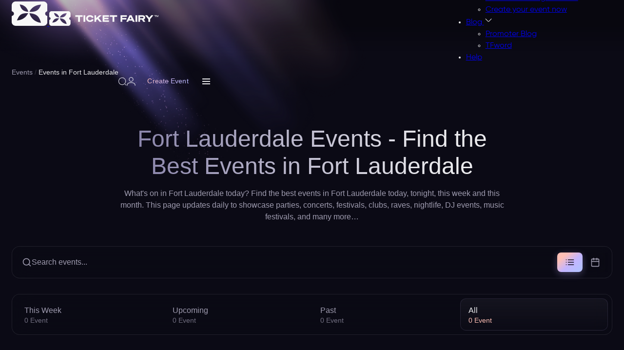

--- FILE ---
content_type: text/html; charset=utf-8
request_url: https://www.ticketfairy.com/events-in-fort-lauderdale
body_size: 55547
content:
<!DOCTYPE html>
<html lang="en" xmlns:fb="https://www.facebook.com/2008/fbml" class="fix-bar filter-opened">
<head>
    <meta charset="utf-8">
    <meta name="viewport" content="width=device-width, initial-scale=1.0, maximum-scale=5.0" />

    <title>Fort Lauderdale Events Calendar 2026 - Find Events in Fort Lauderdale | Festivals & Parties - Ticket Fairy</title>

    <link rel="preconnect" href="https://fonts.gstatic.com">
    <link rel="preconnect" href="https://fonts.googleapis.com">
    <link rel="preconnect" href="https://www.googletagmanager.com">
    <link rel="preconnect" href="https://www.google-analytics.com">
    <link rel="preconnect" href="https://ssl.google-analytics.com">
    <link rel="preconnect" href="https://connect.facebook.net">
    <link rel="preconnect" href="https://www.heapanalytics.com">
    <link rel="preconnect" href="https://cdn.heapanalytics.com">
    <link rel="preconnect" href="https://www.facebook.com">
    <link rel="preconnect" href="https://analytics.google.com">
    <link rel="preconnect" href="https://674ym1n5rw-2.algolianet.com">

    <!-- New Home Page Design CSS -->
    <style type="text/css">
        .select2-container{box-sizing:border-box;display:inline-block;margin:0;position:relative;vertical-align:middle}.select2-container .select2-selection--single{box-sizing:border-box;cursor:pointer;display:block;height:28px;user-select:none;-webkit-user-select:none}.select2-container .select2-selection--single .select2-selection__rendered{display:block;padding-left:8px;padding-right:20px;overflow:hidden;text-overflow:ellipsis;white-space:nowrap}.select2-container .select2-selection--single .select2-selection__clear{position:relative}.select2-container[dir="rtl"] .select2-selection--single .select2-selection__rendered{padding-right:8px;padding-left:20px}.select2-container .select2-selection--multiple{box-sizing:border-box;cursor:pointer;display:block;min-height:32px;user-select:none;-webkit-user-select:none}.select2-container .select2-selection--multiple .select2-selection__rendered{display:inline-block;overflow:hidden;padding-left:8px;text-overflow:ellipsis;white-space:nowrap}.select2-container .select2-search--inline{float:left}.select2-container .select2-search--inline .select2-search__field{box-sizing:border-box;border:none;font-size:100%;margin-top:5px;padding:0}.select2-container .select2-search--inline .select2-search__field::-webkit-search-cancel-button{-webkit-appearance:none}.select2-dropdown{background-color:white;border:1px solid #aaa;border-radius:4px;box-sizing:border-box;display:block;position:absolute;left:-100000px;width:100%;z-index:1051}.select2-results{display:block}.select2-results__options{list-style:none;margin:0;padding:0}.select2-results__option{padding:6px;user-select:none;-webkit-user-select:none}.select2-results__option[aria-selected]{cursor:pointer}.select2-container--open .select2-dropdown{left:0}.select2-container--open .select2-dropdown--above{border-bottom:none;border-bottom-left-radius:0;border-bottom-right-radius:0}.select2-container--open .select2-dropdown--below{border-top:none;border-top-left-radius:0;border-top-right-radius:0}.select2-search--dropdown{display:block;padding:4px}.select2-search--dropdown .select2-search__field{padding:4px;width:100%;box-sizing:border-box}.select2-search--dropdown .select2-search__field::-webkit-search-cancel-button{-webkit-appearance:none}.select2-search--dropdown.select2-search--hide{display:none}.select2-close-mask{border:0;margin:0;padding:0;display:block;position:fixed;left:0;top:0;min-height:100%;min-width:100%;height:auto;width:auto;opacity:0;z-index:99;background-color:#fff;filter:alpha(opacity=0)}.select2-hidden-accessible{border:0 !important;clip:rect(0 0 0 0) !important;-webkit-clip-path:inset(50%) !important;clip-path:inset(50%) !important;height:1px !important;overflow:hidden !important;padding:0 !important;position:absolute !important;width:1px !important;white-space:nowrap !important}.select2-container--default .select2-selection--single{background-color:#fff;border:1px solid #aaa;border-radius:4px}.select2-container--default .select2-selection--single .select2-selection__rendered{color:#444;line-height:28px}.select2-container--default .select2-selection--single .select2-selection__clear{cursor:pointer;float:right;font-weight:bold}.select2-container--default .select2-selection--single .select2-selection__placeholder{color:#999}.select2-container--default .select2-selection--single .select2-selection__arrow{height:26px;position:absolute;top:1px;right:1px;width:20px}.select2-container--default .select2-selection--single .select2-selection__arrow b{border-color:#888 transparent transparent transparent;border-style:solid;border-width:5px 4px 0 4px;height:0;left:50%;margin-left:-4px;margin-top:-2px;position:absolute;top:50%;width:0}.select2-container--default[dir="rtl"] .select2-selection--single .select2-selection__clear{float:left}.select2-container--default[dir="rtl"] .select2-selection--single .select2-selection__arrow{left:1px;right:auto}.select2-container--default.select2-container--disabled .select2-selection--single{background-color:#eee;cursor:default}.select2-container--default.select2-container--disabled .select2-selection--single .select2-selection__clear{display:none}.select2-container--default.select2-container--open .select2-selection--single .select2-selection__arrow b{border-color:transparent transparent #888 transparent;border-width:0 4px 5px 4px}.select2-container--default .select2-selection--multiple{background-color:white;border:1px solid #aaa;border-radius:4px;cursor:text}.select2-container--default .select2-selection--multiple .select2-selection__rendered{box-sizing:border-box;list-style:none;margin:0;padding:0 5px;width:100%}.select2-container--default .select2-selection--multiple .select2-selection__rendered li{list-style:none}.select2-container--default .select2-selection--multiple .select2-selection__placeholder{color:#999;margin-top:5px;float:left}.select2-container--default .select2-selection--multiple .select2-selection__clear{cursor:pointer;float:right;font-weight:bold;margin-top:5px;margin-right:10px}.select2-container--default .select2-selection--multiple .select2-selection__choice{background-color:#e4e4e4;border:1px solid #aaa;border-radius:4px;cursor:default;float:left;margin-right:5px;margin-top:5px;padding:0 5px}.select2-container--default .select2-selection--multiple .select2-selection__choice__remove{color:#999;cursor:pointer;display:inline-block;font-weight:bold;margin-right:2px}.select2-container--default .select2-selection--multiple .select2-selection__choice__remove:hover{color:#333}.select2-container--default[dir="rtl"] .select2-selection--multiple .select2-selection__choice,.select2-container--default[dir="rtl"] .select2-selection--multiple .select2-selection__placeholder,.select2-container--default[dir="rtl"] .select2-selection--multiple .select2-search--inline{float:right}.select2-container--default[dir="rtl"] .select2-selection--multiple .select2-selection__choice{margin-left:5px;margin-right:auto}.select2-container--default[dir="rtl"] .select2-selection--multiple .select2-selection__choice__remove{margin-left:2px;margin-right:auto}.select2-container--default.select2-container--focus .select2-selection--multiple{border:solid black 1px;outline:0}.select2-container--default.select2-container--disabled .select2-selection--multiple{background-color:#eee;cursor:default}.select2-container--default.select2-container--disabled .select2-selection__choice__remove{display:none}.select2-container--default.select2-container--open.select2-container--above .select2-selection--single,.select2-container--default.select2-container--open.select2-container--above .select2-selection--multiple{border-top-left-radius:0;border-top-right-radius:0}.select2-container--default.select2-container--open.select2-container--below .select2-selection--single,.select2-container--default.select2-container--open.select2-container--below .select2-selection--multiple{border-bottom-left-radius:0;border-bottom-right-radius:0}.select2-container--default .select2-search--dropdown .select2-search__field{border:1px solid #aaa}.select2-container--default .select2-search--inline .select2-search__field{background:transparent;border:none;outline:0;box-shadow:none;-webkit-appearance:textfield}.select2-container--default .select2-results>.select2-results__options{max-height:200px;overflow-y:auto}.select2-container--default .select2-results__option[role=group]{padding:0}.select2-container--default .select2-results__option[aria-disabled=true]{color:#999}.select2-container--default .select2-results__option[aria-selected=true]{background-color:#ddd}.select2-container--default .select2-results__option .select2-results__option{padding-left:1em}.select2-container--default .select2-results__option .select2-results__option .select2-results__group{padding-left:0}.select2-container--default .select2-results__option .select2-results__option .select2-results__option{margin-left:-1em;padding-left:2em}.select2-container--default .select2-results__option .select2-results__option .select2-results__option .select2-results__option{margin-left:-2em;padding-left:3em}.select2-container--default .select2-results__option .select2-results__option .select2-results__option .select2-results__option .select2-results__option{margin-left:-3em;padding-left:4em}.select2-container--default .select2-results__option .select2-results__option .select2-results__option .select2-results__option .select2-results__option .select2-results__option{margin-left:-4em;padding-left:5em}.select2-container--default .select2-results__option .select2-results__option .select2-results__option .select2-results__option .select2-results__option .select2-results__option .select2-results__option{margin-left:-5em;padding-left:6em}.select2-container--default .select2-results__option--highlighted[aria-selected]{background-color:#5897fb;color:white}.select2-container--default .select2-results__group{cursor:default;display:block;padding:6px}.select2-container--classic .select2-selection--single{background-color:#f7f7f7;border:1px solid #aaa;border-radius:4px;outline:0;background-image:-webkit-linear-gradient(top, #fff 50%, #eee 100%);background-image:-o-linear-gradient(top, #fff 50%, #eee 100%);background-image:linear-gradient(to bottom, #fff 50%, #eee 100%);background-repeat:repeat-x;filter:progid:DXImageTransform.Microsoft.gradient(startColorstr='#FFFFFFFF', endColorstr='#FFEEEEEE', GradientType=0)}.select2-container--classic .select2-selection--single:focus{border:1px solid #5897fb}.select2-container--classic .select2-selection--single .select2-selection__rendered{color:#444;line-height:28px}.select2-container--classic .select2-selection--single .select2-selection__clear{cursor:pointer;float:right;font-weight:bold;margin-right:10px}.select2-container--classic .select2-selection--single .select2-selection__placeholder{color:#999}.select2-container--classic .select2-selection--single .select2-selection__arrow{background-color:#ddd;border:none;border-left:1px solid #aaa;border-top-right-radius:4px;border-bottom-right-radius:4px;height:26px;position:absolute;top:1px;right:1px;width:20px;background-image:-webkit-linear-gradient(top, #eee 50%, #ccc 100%);background-image:-o-linear-gradient(top, #eee 50%, #ccc 100%);background-image:linear-gradient(to bottom, #eee 50%, #ccc 100%);background-repeat:repeat-x;filter:progid:DXImageTransform.Microsoft.gradient(startColorstr='#FFEEEEEE', endColorstr='#FFCCCCCC', GradientType=0)}.select2-container--classic .select2-selection--single .select2-selection__arrow b{border-color:#888 transparent transparent transparent;border-style:solid;border-width:5px 4px 0 4px;height:0;left:50%;margin-left:-4px;margin-top:-2px;position:absolute;top:50%;width:0}.select2-container--classic[dir="rtl"] .select2-selection--single .select2-selection__clear{float:left}.select2-container--classic[dir="rtl"] .select2-selection--single .select2-selection__arrow{border:none;border-right:1px solid #aaa;border-radius:0;border-top-left-radius:4px;border-bottom-left-radius:4px;left:1px;right:auto}.select2-container--classic.select2-container--open .select2-selection--single{border:1px solid #5897fb}.select2-container--classic.select2-container--open .select2-selection--single .select2-selection__arrow{background:transparent;border:none}.select2-container--classic.select2-container--open .select2-selection--single .select2-selection__arrow b{border-color:transparent transparent #888 transparent;border-width:0 4px 5px 4px}.select2-container--classic.select2-container--open.select2-container--above .select2-selection--single{border-top:none;border-top-left-radius:0;border-top-right-radius:0;background-image:-webkit-linear-gradient(top, #fff 0%, #eee 50%);background-image:-o-linear-gradient(top, #fff 0%, #eee 50%);background-image:linear-gradient(to bottom, #fff 0%, #eee 50%);background-repeat:repeat-x;filter:progid:DXImageTransform.Microsoft.gradient(startColorstr='#FFFFFFFF', endColorstr='#FFEEEEEE', GradientType=0)}.select2-container--classic.select2-container--open.select2-container--below .select2-selection--single{border-bottom:none;border-bottom-left-radius:0;border-bottom-right-radius:0;background-image:-webkit-linear-gradient(top, #eee 50%, #fff 100%);background-image:-o-linear-gradient(top, #eee 50%, #fff 100%);background-image:linear-gradient(to bottom, #eee 50%, #fff 100%);background-repeat:repeat-x;filter:progid:DXImageTransform.Microsoft.gradient(startColorstr='#FFEEEEEE', endColorstr='#FFFFFFFF', GradientType=0)}.select2-container--classic .select2-selection--multiple{background-color:white;border:1px solid #aaa;border-radius:4px;cursor:text;outline:0}.select2-container--classic .select2-selection--multiple:focus{border:1px solid #5897fb}.select2-container--classic .select2-selection--multiple .select2-selection__rendered{list-style:none;margin:0;padding:0 5px}.select2-container--classic .select2-selection--multiple .select2-selection__clear{display:none}.select2-container--classic .select2-selection--multiple .select2-selection__choice{background-color:#e4e4e4;border:1px solid #aaa;border-radius:4px;cursor:default;float:left;margin-right:5px;margin-top:5px;padding:0 5px}.select2-container--classic .select2-selection--multiple .select2-selection__choice__remove{color:#888;cursor:pointer;display:inline-block;font-weight:bold;margin-right:2px}.select2-container--classic .select2-selection--multiple .select2-selection__choice__remove:hover{color:#555}.select2-container--classic[dir="rtl"] .select2-selection--multiple .select2-selection__choice{float:right;margin-left:5px;margin-right:auto}.select2-container--classic[dir="rtl"] .select2-selection--multiple .select2-selection__choice__remove{margin-left:2px;margin-right:auto}.select2-container--classic.select2-container--open .select2-selection--multiple{border:1px solid #5897fb}.select2-container--classic.select2-container--open.select2-container--above .select2-selection--multiple{border-top:none;border-top-left-radius:0;border-top-right-radius:0}.select2-container--classic.select2-container--open.select2-container--below .select2-selection--multiple{border-bottom:none;border-bottom-left-radius:0;border-bottom-right-radius:0}.select2-container--classic .select2-search--dropdown .select2-search__field{border:1px solid #aaa;outline:0}.select2-container--classic .select2-search--inline .select2-search__field{outline:0;box-shadow:none}.select2-container--classic .select2-dropdown{background-color:#fff;border:1px solid transparent}.select2-container--classic .select2-dropdown--above{border-bottom:none}.select2-container--classic .select2-dropdown--below{border-top:none}.select2-container--classic .select2-results>.select2-results__options{max-height:200px;overflow-y:auto}.select2-container--classic .select2-results__option[role=group]{padding:0}.select2-container--classic .select2-results__option[aria-disabled=true]{color:grey}.select2-container--classic .select2-results__option--highlighted[aria-selected]{background-color:#3875d7;color:#fff}.select2-container--classic .select2-results__group{cursor:default;display:block;padding:6px}.select2-container--classic.select2-container--open .select2-dropdown{border-color:#5897fb}
    </style>
    <style type="text/css">
        /* Variable - Figma Design Tokens */
:root{
    /* Base Colors */
    --body-color:#030405;
    --text-color:#020304;
    --dark-grey:#111111;
    
    /* Figma Color Tokens */
    --fg-primary-rest: #ebebee;
    --colors-base-white: #ebebee;
    --colors-peach-300: #ffbfb5;
    --colors-violet-300: #c4b5ff;
    --colors-blue-200: #b5bfff;
    /* Primary Button Gradient Colors */
    --Colors-Peach-300: #FBA395;
    --Colors-Violet-300: #BBBFF4;
    --Colors-Blue-200: #B5BFFF;
    --bg-surface-secondary-80: rgba(11, 10, 21, 0.8);
    --bg-surface-secondary-40: rgba(11, 10, 21, 0.4);
    --colors-base-black-60: rgba(11, 10, 21, 0.6);
    --colors-base-black-80: rgba(11, 10, 21, 0.8);
    --colors-base-white-20: rgba(235, 235, 238, 0.2);
    --colors-base-white-15: rgba(235, 235, 238, 0.15);
    --colors-base-white-10: rgba(235, 235, 238, 0.1);
    --colors-base-white-5: rgba(235, 235, 238, 0.05);
    --colors-base-white-1: rgba(235, 235, 238, 0.01);
    --colors-base-black-30: rgba(11, 10, 21, 0.3);
    --colors-violet-300-12: rgba(196, 181, 255, 0.12);
    --fg-tertiary-rest: #9f9cb0;
    --Colors-Violet-900: #413778;
    
    /* Legacy Support (keep for backward compatibility) */
    --primary:#FFAC4E;
    --secondary:#FE4E66;
}

.body-color{color: var(--body-color);}
.white{color: var(--fg-primary-rest);}    </style>
    <style type="text/css">
        /* REM Unit Font Size init */
html{font-size: 62.5%; /* 1rem == 10px */}

:root {

    /* Container */
    --container-width: 1147px;

    /* Gutter */
    --lg:10rem;
    --md:7rem;
    --gutter: 3rem;

	@media(width < 550px){
		--gutter: 2rem;
	}

	--gutter-half: calc(var(--gutter) / 2);

    /* Figma Spacing Tokens */
    --spacing-4: 4px;
    --spacing-8: 8px;
    --spacing-10: 10px;
    --spacing-12: 12px;
    --spacing-16: 16px;
    --spacing-24: 24px;
    --spacing-32: 32px;
    --spacing-40: 40px;
    --spacing-56: 56px;
    --spacing-80: 80px;
    --spacing-none: 0;

    /* Figma Rounding Tokens */
    --roundings-round: 999px;
    --roundings-xs: 4px;
    --roundings-12: 12px;
    --roundings-l: 16px;
    --roundings-xl: 24px;
    --roundings-none: 0;

    /* Figma Effect Tokens */
    --blur-radius: 1.5px;

    /* Transition */
    --transition: 100ms linear;

}

/* Container */
.container{width: 100%; max-width: 1110px; margin-inline: auto; padding: 0 var(--spacing-24, 24px);}

/* Exclude header, events, sales (features), footer, and FAQ from 1110px width - keep original width */
header .container,
header .header-container,
.upcoming-events-section .container,
.features-section .container,
.footer-new .container,
.faq-section .container {
    max-width: 1440px;
}

/* Grid */
.grid{display: grid;}
@media(width > 992px){
    .grid-col-lg-2{grid-template-columns: repeat(2, 1fr);}
}

/* Flex */
.flex{display: flex;}
.flex-wrap{flex-wrap: wrap;}
.align-items-center{align-items: center;}
.justify-content-center{justify-content: center;}
.flex-1{flex: 1 0 0%;}

/* Margin */
.mt-gutter{margin-top: var(--gutter);}
.mt-gutter-half{margin-top: var(--gutter-half);}
.mt-5{margin-top: .5rem;}

/* Gap */
.gap-gutter{gap: var(--gutter);}
.gap-gutter-half{gap: var(--gutter-half);}
.gap-x-gutter-half{gap: 0 var(--gutter-half);}
.gap-10{gap: 1rem;}
.gap-5{gap: .5rem;}

/* Line Clamp */
.line-clamp{overflow: hidden; display: -webkit-box; -webkit-box-orient: vertical;}
.line-clamp-1{ -webkit-line-clamp: 1;}
.line-clamp-2{ -webkit-line-clamp: 2;}
.line-clamp-3{ -webkit-line-clamp: 3;}
.line-clamp-4{ -webkit-line-clamp: 4;}
.line-clamp-5{ -webkit-line-clamp: 5;}
.line-clamp-6{ -webkit-line-clamp: 6;}

/* Width */
.w-full{width: 100%;}

/* Text Align */
.text-center{text-align: center;}

/* Block */
.block{display: block;}

/* Hide and Show */
.show{display: block;}
.hide{display: none;}

/* Position */
.relative{position: relative;}
.absolute{position: absolute;}

/* Isolation */
.isolate{isolation: isolate;}

/* Z Index */
.z-index-1{z-index: 1;}

/* Animations - Countdown Timer Shake (matches single-page-checkout.css) */
@keyframes shake {
    0% { transform: rotate(4deg); }
    2% { transform: rotate(-4deg); }
    4% { transform: rotate(4deg); }
    6% { transform: rotate(-4deg); }
    8% { transform: rotate(0deg); }
    100% { transform: rotate(0deg); }
}

@keyframes shakeCritical {
    0% { transform: rotate(5deg) scale(1.1); }
    2% { transform: rotate(-5deg); }
    4% { transform: rotate(5deg); }
    6% { transform: rotate(-5deg); }
    8% { transform: rotate(0deg) scale(1); }
    100% { transform: rotate(0deg); }
}
    </style>
    <style type="text/css">
        /* Body */
body {
	font-size: 1.6rem;
  }

  /* Fonts */
  @font-face {
	font-family: "Gilroy";
	src: url("/resources/fonts/home_v2_5/Gilroy-Light.eot");
	src: url("/resources/fonts/home_v2_5/Gilroy-Light.eot?#iefix") format("embedded-opentype"),
	  url("/resources/fonts/home_v2_5/Gilroy-Light.woff2") format("woff2"),
	  url("/resources/fonts/home_v2_5/Gilroy-Light.woff") format("woff"),
	  url("/resources/fonts/home_v2_5/Gilroy-Light.ttf") format("truetype"),
	  url("/resources/fonts/home_v2_5/Gilroy-Light.svg#Gilroy-Light") format("svg");
	font-weight: 300;
	font-style: normal;
	font-display: swap;
  }
  @font-face {
	font-family: "Gilroy-Regular";
	src: url("/resources/fonts/home_v2_5/Gilroy-Regular.eot");
	src: url("/resources/fonts/home_v2_5/Gilroy-Regular.eot?#iefix") format("embedded-opentype"),
	  url("/resources/fonts/home_v2_5/Gilroy-Regular.woff2") format("woff2"),
	  url("/resources/fonts/home_v2_5/Gilroy-Regular.woff") format("woff"),
	  url("/resources/fonts/home_v2_5/Gilroy-Regular.ttf") format("truetype"),
	  url("/resources/fonts/home_v2_5/Gilroy-Regular.svg#Gilroy-Regular") format("svg");
	font-weight: normal;
	font-style: normal;
	font-display: swap;
  }
  @font-face {
	font-family: "Gilroy-Medium";
	src: url("/resources/fonts/home_v2_5/Gilroy-Medium.eot");
	src: url("/resources/fonts/home_v2_5/Gilroy-Medium.eot?#iefix") format("embedded-opentype"),
	  url("/resources/fonts/home_v2_5/Gilroy-Medium.woff2") format("woff2"),
	  url("/resources/fonts/home_v2_5/Gilroy-Medium.woff") format("woff"),
	  url("/resources/fonts/home_v2_5/Gilroy-Medium.ttf") format("truetype"),
	  url("/resources/fonts/home_v2_5/Gilroy-Medium.svg#Gilroy-Medium") format("svg");
	font-weight: 500;
	font-style: normal;
	font-display: swap;
  }
  @font-face {
	font-family: "Gilroy-Bold";
	src: url("/resources/fonts/home_v2_5/Gilroy-Bold.eot");
	src: url("/resources/fonts/home_v2_5/Gilroy-Bold.eot?#iefix") format("embedded-opentype"),
	  url("/resources/fonts/home_v2_5/Gilroy-Bold.woff2") format("woff2"),
	  url("/resources/fonts/home_v2_5/Gilroy-Bold.woff") format("woff"),
	  url("/resources/fonts/home_v2_5/Gilroy-Bold.ttf") format("truetype"),
	  url("/resources/fonts/home_v2_5/Gilroy-Bold.svg#Gilroy-Bold") format("svg");
	font-weight: bold;
	font-style: normal;
	font-display: swap;
  }
  @font-face {
	font-family: "Gilroy-ExtraBold";
	src: url("/resources/fonts/home_v2_5/Gilroy-ExtraBold.eot");
	src: url("/resources/fonts/home_v2_5/Gilroy-ExtraBold.eot?#iefix") format("embedded-opentype"),
	  url("/resources/fonts/home_v2_5/Gilroy-ExtraBold.woff2") format("woff2"),
	  url("/resources/fonts/home_v2_5/Gilroy-ExtraBold.woff") format("woff"),
	  url("/resources/fonts/home_v2_5/Gilroy-ExtraBold.ttf") format("truetype"),
	  url("/resources/fonts/home_v2_5/Gilroy-ExtraBold.svg#Gilroy-ExtraBold") format("svg");
	font-weight: bold;
	font-style: normal;
	font-display: swap;
  }
  @font-face {
	font-family: "Gilroy-Heavy";
	src: url("/resources/fonts/home_v2_5/Gilroy-Heavy.eot");
	src: url("/resources/fonts/home_v2_5/Gilroy-Heavy.eot?#iefix") format("embedded-opentype"),
	  url("/resources/fonts/home_v2_5/Gilroy-Heavy.woff2") format("woff2"),
	  url("/resources/fonts/home_v2_5/Gilroy-Heavy.woff") format("woff"),
	  url("/resources/fonts/home_v2_5/Gilroy-Heavy.ttf") format("truetype"),
	  url("/resources/fonts/home_v2_5/Gilroy-Heavy.svg#Gilroy-Heavy") format("svg");
	font-weight: 900;
	font-style: normal;
	font-display: swap;
  }

  /* Variable */
  :root {

	--h1: 4rem;
	--h2: 3.4rem;
	--h3: 2.8rem;
	--h5: 2.2rem;
	--h6: 2rem;

	--fs-lg:1.8rem;
	--fs:1.6rem;
	--fs-sm:1.4rem;
	--fs-xs:1.2rem;

	/* Figma Typography Tokens */
	--font-family-inter-tight: "Inter Tight", "Inter_Tight:Medium", sans-serif;
	--font-weight-regular: 400;
	--font-weight-medium: 500;
	--font-size-text-s: 14px;
	--font-size-text-m: 16px;
	--font-line-height-text-s: 21px;
	--font-line-height-text-m: 24px;
	--font-letter-spacing-text-s: 0.1px;
	--font-letter-spacing-text-m: 0.1px;

  }
  @media(width < 1200px){
	  :root {

	  --h1: 3.6rem;
	  --h2: 3.2rem;
	  --h3: 2.6rem;
	  --h5: 2.1rem;
	  --h6: 1.9rem;

	  }
  }
  @media(width < 992px){
	  :root {

	  --h1: 3.3rem;
	  --h2: 3rem;
	  --h3: 2.4rem;
	  --h5: 2rem;
	  --h6: 1.8rem;

	  }
  }
  @media(width < 768px){
	  :root {

	  --h1: 3rem;
	  --h2: 2.8rem;
	  --h3: 2.2rem;
	  --h5: 1.9rem;
	  --h6: 1.7rem;

	  --fs-lg:1.7rem;
	  --fs:1.5rem;

	  }
  }
  @media(width < 576px){
	  :root {

	  --h1: 2.8rem;
	  --h2: 2.6rem;
	  --h3: 2rem;
	  --h5: 1.8rem;
	  --h6: 1.6rem;

	  --fs-lg:1.6rem;
	  --fs:1.4rem;
	  --fs-sm:1.3rem;

	  }
  }

  /* Headding */
  h1{font-size: var(--h1);}
  h2{font-size: var(--h2);}
  h3{font-size: var(--h3);}
  h5{font-size: var(--h5);}
  h6{font-size: var(--h6);}

  /* Font Weight */
  .font-light {
	font-family: "Gilroy-Light";
  }
  .font-regular {
	font-family: "Gilroy-Regular";
  }
  .font-medium {
	font-family: "Gilroy-Medium";
  }
  .font-bold {
	font-family: "Gilroy-Bold";
  }
  .font-ExtraBold {
	font-family: "Gilroy-ExtraBold";
  }
  .font-heavy {
	font-family: "Gilroy-Heavy";
  }

  /* Font Size */
  .fs-lg{font-size: var(--fs-lg);}
  .fs{font-size: var(--fs);}
  .fs-sm{font-size: var(--fs-sm);}
  .fs-xs{font-size: var(--fs-xs);}

  /* Body */
  body {
	font-family: "Gilroy-Regular"; font-size: var(--fs);
  }

  /* Paragraph */
  p{font-size: var(--fs); line-height: 1.3;}
    </style>
    <style type="text/css">
        /* Variable */
:root {

    /* Button */
    --btn-height: 4.2rem;
    --btn-radius: 0.8rem;

    /* Gradient */
    --gradient-horizontal-primary: linear-gradient(to right, #ffac4e 0%,#fe4e66 100%);

    /* Figma Button Gradient */
    --gradient-button-outline: linear-gradient(138.91deg, var(--colors-peach-300, #ffbfb5) 22.107%, var(--colors-violet-300, #c4b5ff) 55.634%, var(--colors-blue-200, #b5bfff) 84.734%);

}
@media(width < 768px){
    :root {

        /* Button */
        --btn-height: 3.8rem;

    }
}

/* Button */
.btn{height: var(--btn-height); border-radius: var(--btn-radius); padding: 0 2rem; white-space: nowrap; display: inline-flex; align-items: center; justify-content: center; gap: 0 .5rem; font-family: 'Gilroy-Medium'; font-size: var(--fs-sm); transition: var(--transition);}
.btn.btn-md{font-size: var(--fs); height: calc(var(--btn-height) + .4rem);}
.btn.btn-lg{font-size: var(--fs); height: calc(var(--btn-height) + 1.2rem);}
.btn.btn-secondary{color: #222; background: #fff; border: 1px solid #fff; font-family: 'Gilroy-Bold';}
.btn.btn-o{background: none; border-width: .1rem; border-style: solid; color: #020304;}

/*
 * Outline Button Component
 *
 * Usage:
 * <a href="#" class="btn-outline btn-outline-small">Create your event</a>
 * <a href="#" class="btn-outline btn-outline-large">Browse all</a>
 *
 * Size Classes:
 * - .btn-outline-small (42px height, 14px font)
 * - .btn-outline-large (52px height, 152px width, 16px font)
 *
 * State Classes (optional, CSS :hover/:active handles automatically):
 * - .btn-outline-default (default state)
 * - .btn-outline-hover (forced hover state)
 * - .btn-outline-press (forced press state)
 *
 * All variants support: Default, Hover, Press states
 */
.btn-outline {
    border-radius: var(--roundings-round, 999px);
    padding: 0 var(--spacing-24, 24px);
    backdrop-filter: blur(0.75px);
    -webkit-backdrop-filter: blur(0.75px);
    border: none;
    background: transparent;
    color: transparent;
    background-image: var(--gradient-button-outline);
    -webkit-background-clip: text;
    background-clip: text;
    -webkit-text-fill-color: transparent;
    font-family: var(--font-family-inter-tight, "Inter Tight", sans-serif);
    font-weight: var(--font-weight-medium, 500);
    white-space: nowrap;
    display: inline-flex;
    align-items: center;
    justify-content: center;
    gap: var(--spacing-8, 8px);
    text-decoration: none;
    cursor: pointer;
    transition: all var(--transition, 100ms linear);
    position: relative;
    box-sizing: border-box;
    min-height: 42px;
    height: 42px;
    z-index: 1;
}

/* Gradient border using pseudo-element with mask */
.btn-outline::before {
    content: '';
    position: absolute;
    inset: -1px;
    border-radius: var(--roundings-round, 999px);
    background: var(--gradient-button-outline);
    z-index: -1;
    -webkit-mask:
        linear-gradient(#fff 0 0) content-box,
        linear-gradient(#fff 0 0);
    -webkit-mask-composite: destination-out;
    mask:
        linear-gradient(#fff 0 0) content-box,
        linear-gradient(#fff 0 0);
    mask-composite: exclude;
    padding: 1px;
}

/* Size Variant: Small */
.btn-outline.btn-outline-small {
    height: 42px;
    min-height: 42px;
    max-height: 42px;
    font-size: var(--font-size-text-s, 14px);
    line-height: var(--font-line-height-text-s, 21px);
    letter-spacing: var(--font-letter-spacing-text-s, 0.1px);
}

/* Size Variant: Large */
.btn-outline.btn-outline-large {
    height: 52px;
    min-height: 52px;
    max-height: 52px;
    font-size: var(--font-size-text-m, 16px);
    line-height: var(--font-line-height-text-m, 24px);
    letter-spacing: var(--font-letter-spacing-text-m, 0.1px);
}

/* Full Width Variant */
.btn-outline.btn-full-width {
    width: 100%;
}

/* State Variant: Default */
.btn-outline.btn-outline-default {
    /* Default state uses base styles */
}

/* State Variant: Hover */
.btn-outline:hover,
.btn-outline.btn-outline-hover {
    opacity: 0.9;
}

/* State Variant: Press/Active */
.btn-outline:active,
.btn-outline.btn-outline-press {
    opacity: 0.8;
    transform: translateY(0);
}

/* Default to small size if no size class specified */
.btn-outline:not(.btn-outline-small):not(.btn-outline-large) {
    height: 42px;
    font-size: var(--font-size-text-s, 14px);
    line-height: var(--font-line-height-text-s, 21px);
    letter-spacing: var(--font-letter-spacing-text-s, 0.1px);
}

/* Primary Button - SVG Background */
.btn-primary {
    position: relative;
    height: 52px;
    padding: 0 var(--spacing-24, 24px);
    border-radius: var(--roundings-round, 999px);
    background-image: url('/resources/svg/home/new/buttons/button-primary.svg');
    background-size: cover;
    background-position: center;
    background-repeat: no-repeat;
    backdrop-filter: blur(200px);
    -webkit-backdrop-filter: blur(200px);
    color: var(--fg-primary-rest, #ebebee);
    font-family: var(--font-family-inter-tight, "Inter Tight", sans-serif);
    font-weight: var(--font-weight-medium, 500);
    font-size: var(--font-size-text-m, 14px);
    line-height: var(--font-line-height-text-m, 21px);
    letter-spacing: var(--font-letter-spacing-text-m, 0.1px);
    white-space: nowrap;
    display: inline-flex;
    align-items: center;
    justify-content: center;
    gap: var(--spacing-12, 12px);
    text-decoration: none;
    cursor: pointer;
    transition: all 0.3s ease;
    border: none;
    box-sizing: border-box;
    overflow: hidden;
    width: fit-content;
    min-width: fit-content;
    max-width: 100%;
}
@media(width < 768px){
    .btn{padding: 0 1.5rem;}
    .btn-primary {
        width: 100%;
        min-width: auto;
        max-width: none;
    }
}
/*
 * Icon Button Component (Arrow Button)
 *
 * Usage:
 * <button type="button" class="btn-icon">
 *     <svg class="btn-icon-arrow btn-icon-arrow-right">...</svg>
 * </button>
 *
 * Direction Classes:
 * - .btn-icon-arrow-right (default)
 * - .btn-icon-arrow-left
 * - .btn-icon-arrow-up
 * - .btn-icon-arrow-down
 *
 * State Classes (optional, CSS :hover/:active handles automatically):
 * - .btn-icon-default (default state)
 * - .btn-icon-hover (forced hover state)
 * - .btn-icon-press (forced press state)
 *
 * All variants support: Default, Hover, Press states
 */
.btn-icon {
    position: relative;
    width: 56px;
    height: 56px;
    border-radius: 34px;
    overflow: hidden;
    box-shadow: 0 4px 24px var(--colors-base-black-60, rgba(11, 10, 21, 0.6));
    color: var(--fg-primary-rest, #ebebee);
    display: flex;
    align-items: center;
    justify-content: center;
    cursor: pointer;
    transition: all var(--transition, 100ms linear);
    padding: 0;
    background: transparent;
    border: none;
    z-index: 2;
}

.btn-icon::before {
    content: '';
    position: absolute;
    inset: 0;
    border-radius: var(--roundings-12, 12px);
    backdrop-filter: blur(200px);
    -webkit-backdrop-filter: blur(200px);
    background: linear-gradient(120deg, var(--Colors-Peach-300, #FBA395) 22.11%, var(--Colors-Violet-300, #BBBFF4) 55.63%, var(--Colors-Blue-200, #B5BFFF) 84.73%);
    border: 1px solid var(--colors-base-white, #ebebee);
    z-index: 1;
}

/* Icon inside button */
.btn-icon svg,
.btn-icon .btn-icon-arrow {
    width: 24px;
    height: 24px;
    flex-shrink: 0;
    color: inherit;
    fill: currentColor;
}

/* Arrow direction variants */
.btn-icon-arrow-right {
    transform: rotate(0deg);
}

.btn-icon-arrow-left {
    transform: rotate(180deg);
}

.btn-icon-arrow-up {
    transform: rotate(-90deg);
}

.btn-icon-arrow-down {
    transform: rotate(90deg);
}

/* State Variant: Default */
.btn-icon.btn-icon-default {
    /* Default state uses base styles */
}

/* State Variant: Hover */
.btn-icon:hover,
.btn-icon.btn-icon-hover {
    transform: translateY(-1px);
    box-shadow: 0 6px 28px var(--colors-base-black-60, rgba(11, 10, 21, 0.6));
}

.btn-icon:hover::before,
.btn-icon.btn-icon-hover::before {
    background: rgba(11, 10, 21, 0.9);
}

/* State Variant: Press/Active */
.btn-icon:active,
.btn-icon.btn-icon-press {
    transform: translateY(0);
    box-shadow: 0 2px 12px var(--colors-base-black-60, rgba(11, 10, 21, 0.6));
}

.btn-icon:active::before,
.btn-icon.btn-icon-press::before {
    background: rgba(11, 10, 21, 0.95);
}

/* Label Button */
.btn-label{height: 3.6rem; padding: 0 2.2rem; border-radius: 10rem; white-space: nowrap; font-size: var(--fs-sm); display: inline-flex; align-items: center; justify-content: center; border: .2rem solid #EBB1FF; background: linear-gradient(to right, #EBB1FF, #ED27BC); -webkit-background-clip: text; -webkit-text-fill-color: transparent;}
.btn-label.sm{height: 2.6rem; font-size: var(--fs-sm); padding: 0 1.5rem; border-width: .1rem;}
.btn-label.xs{height: 2.6rem; padding: 0 1.2rem; font-size: var(--fs-xs);}
@media(width < 768px){
    .btn-label{border-width: .1rem;}
}


/* Burger Menu Icon */
.burger{
    width: 24px;
    height: 24px;
    display: flex;
    align-items: center;
    justify-content: center;
    cursor: pointer;
    position: relative;
    order: 3;
    outline: none;
    -webkit-tap-highlight-color: transparent;
    -webkit-user-select: none;
    user-select: none;
}

.burger::before{
    content: '';
    position: absolute;
    left: 50%;
    top: 50%;
    width: 16px;
    height: 2px;
    background: var(--fg-primary-rest, #ebebee);
    transform: translate(-50%, -50%);
    box-shadow:
        0 -5px 0 0 var(--fg-primary-rest, #ebebee),
        0 5px 0 0 var(--fg-primary-rest, #ebebee);
    transition: all 0.3s ease;
}

.burger::after{
    content: '';
    position: absolute;
    left: 50%;
    top: 50%;
    width: 16px;
    height: 2px;
    background: var(--fg-primary-rest, #ebebee);
    transform: translate(-50%, -50%);
    opacity: 0;
    transition: all 0.3s ease;
}

/* Change burger to X when menu is open */
.burger.active::before{
    box-shadow: none;
    transform: translate(-50%, -50%) rotate(-45deg);
}

.burger.active::after{
    opacity: 1;
    transform: translate(-50%, -50%) rotate(45deg);
}

header .burger{
    position: relative;
    z-index: 2;
}

.header-links-wrap > .btn{
    order: 1;
}

.header-links-wrap .burger{
    order: 2;
}

/* Close button inside mobile menu - SVG cross icon */
header nav .mobile-menu-header .burger{
    order: initial;
    width: 24px;
    height: 24px;
    display: flex;
    align-items: center;
    justify-content: center;
    cursor: pointer;
    position: relative;
    outline: none;
    -webkit-tap-highlight-color: transparent;
    -webkit-user-select: none;
    user-select: none;
}

header nav .mobile-menu-header .burger::before,
header nav .mobile-menu-header .burger::after{
    display: none;
}

header nav .mobile-menu-header .burger svg{
    width: 24px;
    height: 24px;
    display: block;
}

header nav .mobile-menu-header .burger svg path{
    fill: white !important;
}

/* Hide burger menu on desktop */
@media(width >= 1024px){
    .burger{
        display: none;
    }
}

/* Show burger menu on mobile and tablet */
@media(width < 1024px){
    .burger{
        display: flex;
    }
}

/* Hide burger when menu is open on mobile */
@media(width < 768px){
    body.menu-open .header-links-wrap .burger{
        opacity: 0 !important;
        pointer-events: none !important;
    }
}

/* Slider Controls */
.slider-control{aspect-ratio: 1; width: 5.6rem; display: grid; place-items: center; border: .5rem solid #020304;
    background: linear-gradient(to bottom, #ED27BC 0%,#9623BE 100%); border-radius: 100%; cursor: pointer;}
@media(width < 768px){
.slider-control{width: 4.4rem;border-width: .2rem;}
}

/* Read More Link */
.read-more-link{font-size: var(--fs); text-decoration: none; position: relative; background: linear-gradient(to right, var(--primary), var(--secondary)); background-clip: border-box; -webkit-background-clip: text; -webkit-text-fill-color: transparent;}
.read-more-link::after{position: absolute; left: 0; bottom: 0; width: 100%; height: .2rem; content: ""; background: linear-gradient(to right, #ffac4e 0%,#fe4e66 100%);}
.read-more-link:hover::after{display: none;}

[data-aos].aos-animate {
    pointer-events: auto;
}

/* Fixed header height to prevent content jump */
header {
    min-height: 80px;
}

/* Hero Slider Title Link */
.hero-slide-content h1 a {
    color: white;
    text-decoration: none;
}
.hero-slide-content h1 a:hover {
    opacity: 0.9;
}

/*
 * Input Field Component
 *
 * Usage:
 * <div class="input-field">
 *     <svg class="input-icon">...</svg>
 *     <input type="text" class="input-text" placeholder="Search...">
 *     <button type="button" class="input-clear-btn d-none">...</button>
 * </div>
 *
 * Features:
 * - Backdrop blur effect
 * - Peach border color
 * - Focus state with glow
 * - Icon and clear button support
 */
.input-field{
    backdrop-filter: blur(20px);
    -webkit-backdrop-filter: blur(20px);
    background: var(--bg-surface-secondary-40, rgba(11, 10, 21, 0.4));
    border: 1px solid var(--colors-peach-300, #ffbfb5);
    border-radius: var(--roundings-round, 999px);
    height: 56px;
    display: flex;
    align-items: center;
    gap: 12px;
    padding: var(--spacing-4, 4px) var(--spacing-24, 24px);
    position: relative;
}

.input-field:focus-within{
    border-color: var(--colors-peach-300, #ffbfb5);
    box-shadow: 0 0 0 2px rgba(255, 191, 181, 0.2);
}

.input-icon{
    width: 20px;
    height: 20px;
    flex-shrink: 0;
}

.input-text{
    flex: 1 0 0;
    height: 24px;
    background: transparent;
    border: none;
    outline: none;
    font-family: var(--font-family-inter-tight, "Inter Tight", sans-serif);
    font-weight: var(--font-weight-medium, 500);
    font-size: var(--font-size-text-s, 14px);
    line-height: var(--font-line-height-text-s, 21px);
    letter-spacing: var(--font-letter-spacing-text-s, 0.1px);
    color: var(--colors-peach-300, #ffbfb5);
    min-width: 0;
}

.input-text::placeholder{
    color: var(--colors-peach-300, #ffbfb5);
    opacity: 0.7;
}

.input-clear-btn{
    width: 20px;
    height: 20px;
    flex-shrink: 0;
    background: transparent;
    border: none;
    padding: 0;
    cursor: pointer;
    display: flex;
    align-items: center;
    justify-content: center;
    outline: none;
    -webkit-tap-highlight-color: transparent;
}

.input-clear-btn svg{
    width: 20px;
    height: 20px;
}

/*
 * Select Filter Component
 *
 * Usage:
 * <div class="select-filter-wrapper">
 *     <div class="select-filter-content">
 *         <span class="select-filter-label">Label</span>
 *         <svg class="select-filter-chevron">...</svg>
 *     </div>
 *     <select class="select-filter">
 *         <option value="">Option</option>
 *     </select>
 * </div>
 *
 * Features:
 * - Hidden native select with custom styling
 * - Works with Select2
 * - Custom label and chevron display
 */
.select-filter{
    position: absolute;
    top: 0;
    left: 0;
    width: 100%;
    height: 100%;
    opacity: 0;
    cursor: pointer;
    z-index: 1;
    font-size: var(--font-size-text-m, 16px);
}

.select-filter-content{
    display: flex;
    flex: 1 0 0;
    gap: var(--spacing-4, 4px);
    align-items: center;
    padding: var(--spacing-8, 8px);
    cursor: pointer;
    pointer-events: none;
    min-width: 0; /* Allow flex truncation */
    width: 100%;
    box-sizing: border-box;
}

.select-filter-label{
    flex: 1 1 0;
    overflow: hidden;
    text-overflow: ellipsis;
    white-space: nowrap;
    min-width: 0; /* Critical for flex truncation */
    font-family: var(--font-family-inter-tight, "Inter Tight", sans-serif);
    font-weight: var(--font-weight-medium, 500);
    font-size: var(--font-size-text-m, 16px);
    line-height: var(--font-line-height-text-m, 24px);
    letter-spacing: var(--font-letter-spacing-text-m, 0.1px);
    color: var(--fg-primary-rest, #ebebee);
}

.select-filter-chevron{
    width: 20px;
    height: 20px;
    flex-shrink: 0;
    fill: var(--fg-tertiary-rest, #9f9cb0);
}

/* When a clear button is visible, hide the chevron to avoid overlap */
.search-filter-item.has-selection .select-filter-chevron{
    opacity: 0;
    visibility: hidden;
}

/* Clear (unselect) button for Select2-backed filters */
.select-filter-clear-btn{
    position: absolute;
    top: 50%;
    right: var(--spacing-8, 8px);
    transform: translateY(-50%);
    width: 28px;
    height: 28px;
    border-radius: 999px;
    border: 1px solid var(--colors-base-white-10, rgba(235, 235, 238, 0.1));
    background: var(--colors-base-white-5, rgba(235, 235, 238, 0.05));
    display: flex;
    align-items: center;
    justify-content: center;
    padding: 0;
    cursor: pointer;
    z-index: 3; /* Above the Select2 container */
}

.select-filter-clear-btn svg{
    fill: var(--fg-tertiary-rest, #9f9cb0);
}

.select-filter-clear-btn:hover{
    background: var(--colors-base-white-10, rgba(235, 235, 238, 0.1));
}

/* Mobile Safari fix: Prevent viewport zoom/expansion when select is clicked */
@media screen and (max-width: 768px) {
    .select-filter{
        font-size: 16px !important;
        /* Prevent iOS Safari from zooming when select is clicked */
        -webkit-text-size-adjust: 100%;
    }
}
    </style>
    <style type="text/css">
        /* Display utilities */
.d-none{
    display: none;
}

.d-block{
    display: block;
}

/* Body */
body{
    background: var(--bg-surface-primary, #0B0A15);
}

/* Top Left PNG Image - Behind Header and Hero only */
.top-left-image {
    position: fixed;
    top: 0;
    left: 0;
    width: 100%;
    height: 60vh;
    background-image: url('/resources/images/home_new/particles.png');
    background-size: contain;
    background-position: top left;
    background-repeat: no-repeat;
    pointer-events: none;
    z-index: 0; /* Below all sections (sections have z-index: 2) */
    overflow: hidden;
}

/* Hero Section Bottom Right Background Image */
.hero-section .hero-bottom-right-image {
    position: absolute;
    bottom: 0;
    right: 0;
    width: 100vw;
    height: 100vh;
    background-image: url('/resources/images/home_new/hero-bg.png');
    background-size: contain;
    background-position: bottom right;
    background-repeat: no-repeat;
    pointer-events: none;
    z-index: 0;
    overflow: hidden;
}

/* Section */
.section{
    padding: var(--md) 0;
}

/* Header height variable */
:root{
    --header-height: 105px;
}

@media(width < 768px){
    :root{
        --header-height: 90px;
    }
    
    /* Top-left image: not fixed on mobile, scrolls with page */
    .top-left-image {
        position: absolute;
        background-image: url('/resources/images/home_new/particles-mobile.png');
        height: 100%;
        background-size: cover;
    }
    
    /* Fade overlay to hide background image harsh edge on mobile */
    .top-left-image::after {
        content: '';
        position: absolute;
        bottom: 0;
        left: 0;
        width: 100%;
        height: 120px;
        background: linear-gradient(to bottom, rgba(11, 10, 21, 0) 0%, rgba(11, 10, 21, 0.3) 50%, var(--bg-surface-primary, #0b0a15) 100%);
        pointer-events: none;
        z-index: 1;
    }
    
    /* Footer bottom background image: use mobile version */
    .footer-new .footer-bottom-image {
        background-image: url('/resources/images/home_new/footer-bg-mobile.png');
    }
}
    </style>
    <style type="text/css">
        /* Header */
header{
    display: flex;
    align-items: center;
    position: relative;
    z-index: 2;
    transition: var(--transition);
    height: var(--header-height, 105px);
    min-height: var(--header-height, 105px);
}

header.position-fixed{
    position: fixed;
    left: 0;
    top: 0;
    width: 100%;
    display: flex;
    align-items: center;
    justify-content: space-between;
    height: var(--header-height, 105px);
    min-height: var(--header-height, 105px);
    z-index: 3;
	transition: all 0.5s ease;
	backdrop-filter: blur(0px);
    -webkit-backdrop-filter: blur(0px);
	background: linear-gradient(180deg, rgba(0, 0, 0, .25) 0%, rgba(0, 0, 0, .25) 50%, transparent 100%);
}

header.position-fixed.scrolling{
	backdrop-filter: blur(20px);
    -webkit-backdrop-filter: blur(20px);
}

header .header-content{
    display: grid;
    grid-template-columns: 1fr 1fr 1fr;
    align-items: center;
    width: 100%;
    position: relative;
}

header .header-content .logo-wrap{
    justify-self: start;
}

header nav{
    justify-self: center;
    display: flex;
    justify-content: center;
}

header .header-links-wrap{
    justify-self: end;
    display: flex;
    align-items: center;
    gap: 0 2rem;
}

/* Cart Reminder Bar */
@media(width < 400px){
	.header-links a{
        padding: 1rem .5rem;
    }
}

img.logo-icon{
    height: 5rem;
}

img.logo-img{
    height: 3rem;
}

.header-links {
    display: flex;
    align-items: center;
    justify-content: center;
    gap: 0 2rem;
    margin-left: 24px;
}

.header-links a{
    display: flex;
    align-items: center;
    justify-content: center;
    gap: .9rem;
    color: #ccc;
    font-size: 1.5rem;
    letter-spacing: 0.07em;
}

.header-links a:hover,
.header-links a:active,
.header-links a.active{
    color: #fff;
}

.header-links a svg{
    height: 2rem;
}

/* Header link items with icon and text (desktop) */
.header-link-item{
    display: flex;
    align-items: center;
    gap: var(--spacing-8, 8px); /* Fixed gap between icon and text */
    color: var(--fg-primary-rest, #ebebee);
    font-family: var(--font-family-inter-tight, "Inter Tight", sans-serif);
    font-weight: var(--font-weight-medium, 500);
    font-size: var(--font-size-text-m, 16px);
    line-height: var(--font-line-height-text-m, 24px);
    letter-spacing: var(--font-letter-spacing-text-m, 0.1px);
    text-decoration: none;
    transition: opacity 0.2s ease;
}

.header-link-item:hover,
.header-link-item:active,
.header-link-item.active{
    color: var(--fg-primary-rest, #ebebee);
    opacity: 0.8;
}

.header-link-item svg{
    width: 18px;
    height: 18px;
    flex-shrink: 0;
}

.header-link-item span{
    white-space: nowrap;
}

/* Hide text labels when left space is less than 24px (desktop) */
/* Show titles when space is 24px or more, hide when less than 24px */
@media (min-width: 1024px) and (max-width: 1300px) {
    /* When gap between left and right sides is less than 24px, hide text labels */
    header .header-links-wrap .header-link-item span {
        display: none;
    }

    /* Remove gap between icon and text when text is hidden */
    header .header-links-wrap .header-link-item {
        gap: 0;
    }
}

/* Search Dropdown styles moved to search-dropdown.css */

/* Button text variants for mobile/desktop */
.header-links-wrap .btn-outline .btn-text-mobile{
    display: none;
}

.header-links-wrap .btn-outline .btn-text-desktop{
    display: inline;
}
/* Desktop Navigation: >= 1024px - Show full desktop nav */
@media(width >= 1024px){
    /* Desktop header container - 1440px max width */
    header .header-container{
        max-width: 100%;
        width: 100%;
        margin: 0 auto;
        padding: 0 32px; /* Left and right padding 24px */
    }

    /* Desktop Flex Layout - Logo, Divider, Nav aligned left */
    header .header-content{
        display: flex;
        align-items: center;
        justify-content: space-between;
        position: relative;
        gap: 0;
    }

    header .header-content .logo-wrap{
        flex-shrink: 0;
    }

    /* Desktop divider - 16px to the right of logo */
    header .header-nav-divider{
        width: 1px;
        height: 16px;
        background: var(--Colors-Base-White-20, rgba(235, 235, 238, 0.2));
        border-radius: var(--rounding-circular, 999px);
        margin-left: 16px; /* 16px to the right of logo */
        flex-shrink: 0;
    }

    header .header-content nav{
        margin-left: 16px; /* 16px to the right of divider */
        flex-shrink: 0;
        min-width: 0;
    }

    header .header-content .header-links-wrap{
        justify-self: end;
        flex-shrink: 0;
        margin-left: auto;
    }

    /* Show full logo */
    header .logo img.logo-icon{display: none;}
    header .logo img.logo-img{display: block;}

    /* Show login link in header-links on desktop (after search icon) */
    header .header-links-wrap .header-links a[href*="/login/"]{
        display: inline-flex;
        visibility: visible;
        opacity: 1;
    }

    /* Hide login link in mobile menu center section on desktop */
    header nav .mobile-menu-scrollable .mobile-menu-content .mobile-account a[href*="/login/"],
    header nav .mobile-account a[href*="/login/"]{
        display: none;
    }

    /* Show nav in header content on desktop - reset mobile positioning */
    header .header-content nav{
        position: static;
        transform: none;
        opacity: 1;
        pointer-events: auto;
        width: auto;
        height: auto;
        max-height: none;
        background: transparent;
        backdrop-filter: none;
        -webkit-backdrop-filter: none;
        overflow: visible;
        padding: 0;
        display: block;
    }

    /* Desktop navigation ignores active class */
    header .header-content nav.active{
        transform: none;
        position: static;
    }

    /* Show mobile-menu-scrollable contents on desktop but not as scrollable container */
    header .header-content nav .mobile-menu-scrollable{
        display: block;
        position: static;
        overflow: visible;
        height: auto;
        max-height: none;
        flex-direction: row;
        padding: 0;
        margin: 0;
    }

    /* Desktop: show mobile-menu-content */
    header .header-content nav .mobile-menu-scrollable .mobile-menu-content{
        display: block;
        position: static;
    }

    /* Show desktop navigation menu - target ul inside mobile-menu-content */
    header .header-content nav .mobile-menu-scrollable .mobile-menu-content > ul{
        display: flex;
        flex-direction: row;
        align-items: center;
        gap: 24px;
        padding: 0;
        margin: 0;
        position: static;
        overflow: visible;
        max-height: none;
        opacity: 1;
        justify-content: flex-start; /* Align to start, not center */
        flex-wrap: nowrap;
    }

    /* Desktop menu item styles */
    header .header-content nav .mobile-menu-scrollable .mobile-menu-content > ul > li{
        display: flex;
        align-items: center;
        justify-content: center;
        padding: 0;
        margin: 0;
        position: relative;
        white-space: nowrap;
    }

    header .header-content nav .mobile-menu-scrollable .mobile-menu-content > ul > li > a{
        display: flex;
        align-items: center;
        gap: 8px;
        padding: 1rem 0;
        cursor: pointer;
        white-space: nowrap;
        color: var(--fg-primary-rest, #ebebee);
        font-family: var(--font-family-inter-tight, "Inter Tight", sans-serif);
        font-size: var(--font-size-text-m, 16px);
        font-weight: var(--font-weight-medium, 500);
        line-height: var(--font-line-height-text-m, 24px);
        letter-spacing: var(--font-letter-spacing-text-m, 0.1px);
        text-decoration: none;
        transition: opacity 0.2s ease;
        outline: none;
        -webkit-tap-highlight-color: transparent;
    }

    header .header-content nav .mobile-menu-scrollable .mobile-menu-content > ul > li > a:hover{
        opacity: 0.8;
    }

    header .header-content nav .mobile-menu-scrollable .mobile-menu-content > ul > li > a:active,
    header .header-content nav .mobile-menu-scrollable .mobile-menu-content > ul > li > a:focus,
    header .header-content nav .mobile-menu-scrollable .mobile-menu-content > ul > li > a:focus-visible{
        outline: none;
        background: transparent;
        box-shadow: none;
    }

    /* Desktop submenu - hide by default, show on hover */
    /* Positioned to start 16px to the RIGHT of the logo */
    /* Submenu is positioned relative to the li element, which is inside nav */
    /* Nav starts 16px after divider, divider is 16px after logo */
    /* So nav left edge = logo right + 16px + 1px + 16px = logo right + 33px */
    /* Submenu should start at: logo right + 16px */
    /* Since li is at position 0 within nav, we need to shift submenu left by 17px (33px - 16px) */
    header .header-content nav .mobile-menu-scrollable .mobile-menu-content > ul > li > ul{
        display: none;
        position: absolute;
        left: 0; /* Start from li's left edge */
        top: 100%;
        transform: translateX(0) translateY(0.5rem); /* No centering - align to left */
        /* Shift left to align with logo + 16px position */
        /* Nav starts at logo + 33px, submenu should be at logo + 16px, so shift left by 17px */
        margin-left: -17px; /* Negative margin to position 16px after logo */
        /* Figma Dropdown Background - Glassmorphism */
        backdrop-filter: blur(30px);
        -webkit-backdrop-filter: blur(30px);
        background: var(--bg-surface-secondary-80, rgba(11, 10, 21, 0.8));
        border: 1px solid rgba(235, 235, 238, 0.1);
        border-radius: var(--roundings-12, 12px);
        transition: opacity 0.2s ease, visibility 0.2s ease, transform 0.2s ease;
        opacity: 0;
        visibility: hidden;
        padding: 8px;
        min-width: 200px;
        box-shadow: 0 8px 32px rgba(11, 10, 21, 0.6);
        z-index: 2;
        margin-top: 8px;
        list-style: none;
        pointer-events: none;
    }

    /* Bridge element to keep submenu visible when moving mouse from menu item to submenu */
    /* Extends upward to cover the gap between menu item and submenu */
    header .header-content nav .mobile-menu-scrollable .mobile-menu-content > ul > li > ul::before{
        content: '';
        position: absolute;
        top: -8px;
        left: 0; /* Align with submenu left edge */
        width: 100%;
        height: 8px;
        pointer-events: auto;
        background: transparent; /* Transparent bridge to maintain hover */
        z-index: 1; /* Ensure bridge is above other elements */
    }

    /* Ensure bridge is active when submenu is open via click */
    header .header-content nav .mobile-menu-scrollable .mobile-menu-content > ul > li.sub-menu-active > ul::before{
        pointer-events: auto;
        z-index: 1;
    }

    header .header-content nav .mobile-menu-scrollable .mobile-menu-content > ul > li > ul > li{
        border-radius: var(--roundings-xs, 4px);
        margin: 0;
        padding: 0;
        list-style: none;
        opacity: 1;
        transform: none;
        display: block;
    }

    header .header-content nav .mobile-menu-scrollable .mobile-menu-content > ul > li > ul > li > a{
        display: block;
        padding: 12px 16px;
        color: var(--fg-primary-rest, #ebebee);
        font-family: var(--font-family-inter-tight, "Inter Tight", sans-serif);
        font-size: var(--font-size-text-s, 14px);
        font-weight: var(--font-weight-regular, 400);
        line-height: var(--font-line-height-text-s, 21px);
        text-decoration: none;
        border-radius: var(--roundings-xs, 4px);
        transition: opacity 0.2s ease;
        white-space: nowrap;
        outline: none;
        -webkit-tap-highlight-color: transparent;
    }

    header .header-content nav .mobile-menu-scrollable .mobile-menu-content > ul > li > ul > li > a:hover{
        opacity: 0.8;
        color: var(--fg-primary-rest, #ebebee);
    }

    header .header-content nav .mobile-menu-scrollable .mobile-menu-content > ul > li > ul > li > a:active,
    header .header-content nav .mobile-menu-scrollable .mobile-menu-content > ul > li > ul > li > a:focus,
    header .header-content nav .mobile-menu-scrollable .mobile-menu-content > ul > li > ul > li > a:focus-visible{
        outline: none;
        box-shadow: none;
    }

    /* Show submenu on hover (for mouse devices) */
    header .header-content nav .mobile-menu-scrollable .mobile-menu-content > ul > li:hover > ul,
    header .header-content nav .mobile-menu-scrollable .mobile-menu-content > ul > li > ul:hover{
        display: block;
        opacity: 1;
        visibility: visible;
        transform: translateX(0) translateY(0); /* No centering - align to left */
        pointer-events: auto;
    }

    /* Keep submenu open when sub-menu-active class is present (clicked state) */
    /* This ensures submenu stays open when mouse moves from li to ul */
    header .header-content nav .mobile-menu-scrollable .mobile-menu-content > ul > li.sub-menu-active > ul{
        display: block;
        opacity: 1;
        visibility: visible;
        transform: translateX(0) translateY(0);
        pointer-events: auto;
    }

    /* Keep submenu open when hovering over it, even if parent li loses hover */
    /* This prevents submenu from closing when moving mouse from li to ul */
    header .header-content nav .mobile-menu-scrollable .mobile-menu-content > ul > li.sub-menu-active > ul:hover,
    header .header-content nav .mobile-menu-scrollable .mobile-menu-content > ul > li.sub-menu-active:hover > ul{
        display: block;
        opacity: 1;
        visibility: visible;
        transform: translateX(0) translateY(0);
        pointer-events: auto;
    }

    /* Chevron icon styling and rotation */
    header .header-content nav .mobile-menu-scrollable .mobile-menu-content > ul > li > a .chevron{
        transition: transform 0.3s ease;
        width: 18px;
        height: 18px;
        flex-shrink: 0;
        /* Safari fix: prevent duplicate rendering during transform */
        -webkit-backface-visibility: hidden;
        backface-visibility: hidden;
        -webkit-transform: translateZ(0);
        transform: translateZ(0);
        will-change: transform;
    }

    header .header-content nav .mobile-menu-scrollable .mobile-menu-content > ul > li:hover > a .chevron{
        transform: rotate(180deg);
        -webkit-transform: rotate(180deg) translateZ(0);
    }

    /* Rotate chevron when submenu is active (clicked state) */
    header .header-content nav .mobile-menu-scrollable .mobile-menu-content > ul > li.sub-menu-active > a .chevron{
        transform: rotate(180deg);
        -webkit-transform: rotate(180deg) translateZ(0);
    }

    /* Show submenu when active class is present (for touch devices like iPad) */
    @media (hover: none) {
        header .header-content nav .mobile-menu-scrollable .mobile-menu-content > ul > li.sub-menu-active > ul{
            display: block;
            opacity: 1;
            visibility: visible;
            transform: translateX(0) translateY(0); /* No centering - align to left */
            z-index: 2;
        }

        header .header-content nav .mobile-menu-scrollable .mobile-menu-content > ul > li.sub-menu-active > a .chevron{
            transform: rotate(180deg);
            -webkit-transform: rotate(180deg) translateZ(0);
        }
    }


    /* Show desktop navigation elements */
    header .header-links{
        display: flex;
    }

    header .header-links-wrap{
        display: flex;
    }

    header .header-links-wrap .btn-outline{
        display: inline-flex;
    }

    /* Prevent menu-open styles on desktop */
    body.menu-open{
        overflow: auto;
        height: auto;
        position: static;
        width: auto;
    }

    body.menu-open .header-next,
    body.menu-open main,
    body.menu-open footer,
    body.menu-open > *:not(header){
        filter: none;
        -webkit-filter: none;
        pointer-events: auto;
        user-select: auto;
    }
}
/* =====================================================
   MOBILE MENU - < 768px ONLY
   ===================================================== */
@media(width < 768px){
    /* Hide desktop divider on mobile */
    header .header-nav-divider{
        display: none;
    }

    /* Hide text labels on mobile - show icons only */
    header .header-links .header-link-item span{
        display: none;
    }

    /* Show mobile-only header elements */
    header nav .mobile-menu-header{
        display: flex !important;
        align-items: center;
        justify-content: space-between;
    }
    header nav .mobile-menu-scrollable .input-field{
        display: flex;
    }
    header nav .mobile-menu-scrollable .mobile-menu-content .mobile-account{
        display: flex !important;
    }
    header nav > .btn-outline.mobile-menu-cta{
        display: flex;
    }

    /* Show mobile header layout */
    header .logo img.logo-icon{display: block;}
    header .logo img.logo-img{display: none;}

    /* Hide nav from header flow - it will be shown as fixed overlay when active */
    header .header-content{
        display: flex;
        justify-content: space-between;
        align-items: center;
    }

    /* Mobile nav is a fixed full-screen overlay - slides from top */
    header .header-content nav{
        position: fixed;
        top: 0;
        left: 0;
        right: 0;
        bottom: 0;
        width: 100%;
        height: 100vh;
        display: flex;
        flex-direction: column;
        transform: translateY(-100%);
        opacity: 0;
        pointer-events: none;
        transition: transform 0.35s cubic-bezier(0.4, 0, 0.2, 1), opacity 0.35s cubic-bezier(0.4, 0, 0.2, 1);
        background: var(--bg-surface-secondary-80, rgba(11, 10, 21, 0.8));
        backdrop-filter: blur(30px);
        -webkit-backdrop-filter: blur(30px);
        overflow: hidden;
        z-index: 2;
    }

    /* When active, slide down from top */
    header .header-content nav.active{
        transform: translateY(0);
        opacity: 1;
        pointer-events: auto;
    }

    /* Show header actions (search, account, tickets, button) */
    header .header-links-wrap{
        display: flex;
    }
}

/* =====================================================
   TABLET MENU - 768px to 1023px ONLY
   Completely separate from mobile menu
   ===================================================== */
@media(width >= 768px) and (width <= 1024px){
    /* Tablet: show full logo */
    header .logo img.logo-icon{display: none;}
    header .logo img.logo-img{display: block;}


    /* Hide nav from header flow - it will be shown as fixed overlay when active */
    header .header-content{
        display: flex;
        justify-content: space-between;
        align-items: center;
    }

    /* Tablet nav - starts reveal from navbar bottom edge (80px) */
    header .header-content nav{
        position: fixed;
        top: 80px;
        left: 0;
        right: 0;
        width: 100%;
        height: auto;
        min-height: 0;
        max-height: 0;
        display: flex;
        flex-direction: column;
        opacity: 0;
        pointer-events: none;
        transition: max-height 0.35s cubic-bezier(0.4, 0, 0.2, 1), opacity 0.35s cubic-bezier(0.4, 0, 0.2, 1);
        background: var(--bg-surface-secondary-80, rgba(11, 10, 21, 0.8));
        backdrop-filter: blur(30px);
        -webkit-backdrop-filter: blur(30px);
        overflow-x: hidden;
        overflow-y: hidden;
        -webkit-overflow-scrolling: touch;
        overscroll-behavior: contain;
        z-index: 2;
        padding: 0;
        margin: 0;
        box-sizing: border-box;
        will-change: max-height, opacity;
    }

    /* When active, reveal from navbar bottom edge */
    header .header-content nav.active{
        max-height: calc(100vh - 80px);
        max-height: calc(100dvh - 80px);
        overflow-y: auto;
        opacity: 1;
        pointer-events: auto;
    }

    /* Show header actions (search, account, tickets, button) */
    header .header-links-wrap{
        display: flex;
    }

    /* =====================================================
       TABLET MENU SPECIFIC STYLES - Completely separate from mobile
       ===================================================== */

    /* Tablet menu content wrapper - start from top */
    header nav{
        padding: 24px;
    }

    /* Ensure mobile-menu-scrollable is visible on tablet and starts at top */
    header nav .mobile-menu-scrollable{
        display: flex;
        flex-direction: column;
        flex: 1;
        overflow-y: auto;
        min-height: 0;
        width: 100%;
        margin-top: 0;
        padding-top: 0;
    }

    /* Tablet menu items - target mobile-menu-content structure */
    header nav .mobile-menu-scrollable .mobile-menu-content > ul{
        display: flex;
        flex-direction: column;
        margin: 0 24px;
    }

    header nav .mobile-menu-scrollable .mobile-menu-content > ul > li{
        width: 100%;
        text-align: left;
        border: none;
        padding: 0;
        margin: 0;
        position: relative;
    }

    /* Tablet menu dividers - 4px height as per Figma */
    header nav .mobile-menu-scrollable .mobile-menu-content > ul > li::before{
        content: '';
        display: block;
        width: 100%;
        height: 4px;
        background: rgba(235, 235, 238, 0.1);
        margin-bottom: 24px;
    }

    header nav .mobile-menu-scrollable .mobile-menu-content > ul > li:first-child::before{
        display: none;
    }

    header nav .mobile-menu-scrollable .mobile-menu-content > ul > li > a{
        display: flex;
        justify-content: space-between;
        align-items: center;
        padding: 24px 0;
        width: 100%;
        font-size: var(--font-size-text-m, 16px);
        font-weight: var(--font-weight-medium, 500);
        line-height: 24px;
        color: var(--fg-primary-rest, #ebebee);
        text-decoration: none;
        cursor: pointer;
        outline: none;
        -webkit-tap-highlight-color: transparent;
    }

    header nav .mobile-menu-scrollable .mobile-menu-content > ul > li > a:active,
    header nav .mobile-menu-scrollable .mobile-menu-content > ul > li > a:focus,
    header nav .mobile-menu-scrollable .mobile-menu-content > ul > li > a:focus-visible{
        outline: none;
        background: transparent;
        box-shadow: none;
    }

    /* Tablet CTA button - hidden because it's in top navbar */
    header nav > .btn-outline.mobile-menu-cta{
        display: none;
    }

    /* Tablet accordion submenu behavior */
    header nav .mobile-menu-scrollable .mobile-menu-content > ul > li > ul{
        max-height: 0;
        opacity: 0;
        overflow: hidden;
        transition: max-height 0.4s cubic-bezier(0.4, 0, 0.2, 1),
                    opacity 0.3s cubic-bezier(0.4, 0, 0.2, 1),
                    margin-top 0.3s cubic-bezier(0.4, 0, 0.2, 1),
                    padding 0.3s cubic-bezier(0.4, 0, 0.2, 1);
        padding-left: 0;
        margin-top: 0;
        list-style: none;
        position: static;
        background: transparent;
        border: none;
        box-shadow: none;
    }

    header nav .mobile-menu-scrollable .mobile-menu-content > ul > li.sub-menu-active > ul{
        max-height: 500px;
        opacity: 1;
        margin-top: 20px;
        padding: 0;
    }

    /* Tablet chevron rotation */
    header nav .mobile-menu-scrollable .mobile-menu-content > ul > li > a .chevron{
        transition: transform 0.3s cubic-bezier(0.4, 0, 0.2, 1);
        width: 18px;
        height: 18px;
        flex-shrink: 0;
        /* Safari fix: prevent duplicate rendering during transform */
        -webkit-backface-visibility: hidden;
        backface-visibility: hidden;
        -webkit-transform: translateZ(0);
        transform: translateZ(0);
        will-change: transform;
    }

    header nav .mobile-menu-scrollable .mobile-menu-content > ul > li.sub-menu-active > a .chevron{
        transform: rotate(180deg);
        -webkit-transform: rotate(180deg) translateZ(0);
    }

    /* Tablet submenu items styling */
    header nav .mobile-menu-scrollable .mobile-menu-content > ul > li > ul > li{
        padding-left: 21px;
        list-style: none;
        margin: 0;
        opacity: 1;
        transform: translateY(0);
        transition: opacity 0.3s cubic-bezier(0.4, 0, 0.2, 1),
                    transform 0.3s cubic-bezier(0.4, 0, 0.2, 1);
    }

    header nav .mobile-menu-scrollable .mobile-menu-content > ul > li.sub-menu-active > ul > li{
        opacity: 1;
        transform: translateY(0);
    }

    header nav .mobile-menu-scrollable .mobile-menu-content > ul > li.sub-menu-active > ul > li:nth-child(1){
        transition-delay: 0.05s;
    }

    header nav .mobile-menu-scrollable .mobile-menu-content > ul > li.sub-menu-active > ul > li:nth-child(2){
        transition-delay: 0.1s;
    }

    header nav .mobile-menu-scrollable .mobile-menu-content > ul > li.sub-menu-active > ul > li:nth-child(3){
        transition-delay: 0.15s;
    }

    header nav .mobile-menu-scrollable .mobile-menu-content > ul > li > ul > li > a{
        display: block;
        padding: 12px 0;
        font-size: var(--font-size-text-s, 14px);
        font-weight: var(--font-weight-regular, 400);
        line-height: 21px;
        color: var(--fg-primary-rest, #ebebee);
        text-decoration: none;
        outline: none;
        -webkit-tap-highlight-color: transparent;
        transition: opacity 0.2s ease;
    }

    header nav .mobile-menu-scrollable .mobile-menu-content > ul > li > ul > li > a:hover{
        opacity: 0.8;
        color: var(--fg-primary-rest, #ebebee);
    }

    header nav .mobile-menu-scrollable .mobile-menu-content > ul > li > ul > li > a:active,
    header nav .mobile-menu-scrollable .mobile-menu-content > ul > li > ul > li > a:focus,
    header nav .mobile-menu-scrollable .mobile-menu-content > ul > li > ul > li > a:focus-visible{
        outline: none;
        background: transparent;
        box-shadow: none;
    }

    /* Tablet body scroll lock */
    body.menu-open{
        overflow: hidden;
        height: 100vh;
        height: 100dvh;
        position: fixed;
        width: 100%;
        top: 0;
        left: 0;
        right: 0;
        bottom: 0;
    }
}

/* =====================================================
   MOBILE MENU - < 768px ONLY
   All mobile menu styles are scoped here
   ===================================================== */
@media(width < 768px){
    /* Mobile header styling per Figma - full width */
    header{
        width: 100%;
        left: 0;
        right: 0;
    }

    header .header-container{
        padding: 0 var(--spacing-24, 24px); /* Left and right padding 24px */
        max-width: 1440px; /* Fixed width as requested */
        width: 100%;
        margin: 0 auto; /* Center the container */
    }

    header .header-content{
        display: flex;
        justify-content: space-between;
        align-items: center;
        gap: var(--spacing-20, 20px);
        width: 100%;
    }

    /* Logo - show icon only (47px x 32px per Figma) */
    header .logo-wrap{
        width: 47px;
        height: 32px;
        flex-shrink: 0;
    }

    header .logo{
        display: flex;
        align-items: center;
    }

    header .logo img.logo-icon{
        display: block;
        width: 47px;
        height: 32px;
        max-width: 47px;
    }

    header .logo img.logo-img{
        display: none;
    }

    /* Hide navigation menu on mobile (Country, Ticket Fairy Platform, Blog, Help) */
    header nav{
        display: none;
    }

    /* Hide search and account icons on mobile */
    .header-links{
        display: none;
    }

    /* Mobile menu section - positioned to the right */
    .header-links-wrap{
        display: flex;
        align-items: center;
        justify-content: flex-end;
        gap: var(--spacing-20, 20px);
        margin-left: auto;
        flex-shrink: 0;
    }

    /* Create event button - mobile version with gradient text */
    .header-links-wrap .btn-outline{
        height: 42px;
        min-height: 42px;
        max-height: 42px;
        padding: 0 var(--spacing-24, 24px);
        border: 1px solid var(--colors-peach-300, #ffbfb5);
        backdrop-filter: blur(0.75px);
        -webkit-backdrop-filter: blur(0.75px);
        background: transparent;
        border-radius: var(--roundings-round, 999px);
        font-family: var(--font-family-inter-tight, "Inter Tight", sans-serif);
        font-size: var(--font-size-text-s, 14px);
        font-weight: var(--font-weight-medium, 500);
        line-height: var(--font-line-height-text-s, 21px);
        letter-spacing: var(--font-letter-spacing-text-s, 0.1px);
        display: inline-flex;
        align-items: center;
        justify-content: center;
        box-sizing: border-box;
    }

    .header-links-wrap .btn-outline span,
    .header-links-wrap .btn-outline{
        background: linear-gradient(138.91deg,
            var(--colors-peach-300, #ffbfb5) 22.107%,
            var(--colors-violet-300, #c4b5ff) 55.634%,
            var(--colors-blue-200, #b5bfff) 84.734%);
        -webkit-background-clip: text;
        background-clip: text;
        -webkit-text-fill-color: transparent;
    }

    /* Show mobile text, hide desktop text */
    .header-links-wrap .btn-outline .btn-text-mobile{
        display: inline;
    }

    .header-links-wrap .btn-outline .btn-text-desktop{
        display: none;
    }


    /* Remove blue highlight from all nav elements */
    header nav,
    header nav *{
        -webkit-tap-highlight-color: transparent;
    }

    header nav a:active,
    header nav a:focus,
    header nav a:focus-visible,
    header nav button:active,
    header nav button:focus,
    header nav button:focus-visible{
        background: transparent;
        outline: none;
        box-shadow: none;
    }

    /* Additional mobile menu overlay styles */
    header nav{
        background: var(--bg-surface-secondary-80, rgba(11, 10, 21, 0.8));
        backdrop-filter: blur(30px);
        -webkit-backdrop-filter: blur(30px);
        overflow: hidden;
        z-index: 2;
        display: flex;
        flex-direction: column;
        height: 100%;
        /* Use VisualViewport height for accurate sizing in all orientations */
        max-height: var(--vvh, 100dvh);
        max-height: var(--vvh, 100vh); /* Fallback */
        position: fixed;
        top: 0;
        left: 0;
        right: 0;
        bottom: 0;
    }

    /* Mobile menu scrollable content wrapper */
    header nav .mobile-menu-scrollable{
        flex: 1;
        min-height: 0;
        max-height: 100%;
        overflow: hidden; /* Disable scrolling on parent - only child scrolls */
        display: flex;
        flex-direction: column;
        margin-bottom: 24px;
        box-sizing: border-box;
    }

    /* Prevent body scroll when menu is open */
    body.menu-open{
        overflow: hidden;
        height: 100vh;
        position: fixed;
        width: 100%;
    }

    /* Blur content behind menu */
    body.menu-open .header-next,
    body.menu-open main,
    body.menu-open footer,
    body.menu-open > *:not(header){
        filter: blur(10px);
        -webkit-filter: blur(10px);
        pointer-events: none;
        user-select: none;
    }

    /* Mobile menu header - sticky at top */
    header nav .mobile-menu-header{
        display: flex;
        justify-content: space-between;
        align-items: center;
        padding: 24px 24px;
        height: 90px;
        min-height: 90px;
        max-height: 90px;
        flex-shrink: 0;
        background: var(--bg-surface-secondary-80, rgba(11, 10, 21, 0.8));
        position: sticky;
        top: 0;
        z-index: 2;
        width: 100%;
        box-sizing: border-box;
    }

    header nav .mobile-menu-header .logo{
        width: auto;
        height: 32px;
    }

    header nav .mobile-menu-header .logo img.logo-img{
        display: block;
        width: 239px;
        height: 32px;
    }


    /* Scrollable content wrapper - applies to content after mobile header */
    header nav .mobile-menu-scrollable .mobile-menu-content .mobile-account,
    header nav .mobile-menu-scrollable .mobile-menu-content > ul{
        padding-left: 24px;
        padding-right: 24px;
    }
    /* Input field component - mobile search - ONLY visible on mobile */
    header nav .mobile-menu-scrollable .input-field{
        width: calc(100% - 48px);
        height: 42px;
        min-height: 42px;
        max-height: 42px;
        flex-shrink: 0;
        padding: 0 12px;
        margin: 24px 24px 0 24px;
        background: var(--bg-surface-secondary-60, rgba(11, 10, 21, 0.6));
        backdrop-filter: blur(20px);
        -webkit-backdrop-filter: blur(20px);
        border: 1px solid #e8e8eb;
        border-radius: var(--roundings-round, 999px);
        align-items: center;
        gap: 12px;
        box-sizing: border-box;
        position: relative;
    }

    /* Mobile search field with clear button */
    header nav .mobile-menu-scrollable .mobile-search-field{
        display: flex;
    }
    header nav .mobile-menu-scrollable .mobile-search-field .input-field-text{
        padding-right: 30px; /* Space for clear button */
    }

    /* Mobile search clear button positioning - inside input-field */
    header nav .mobile-menu-scrollable .mobile-search-field .mobile-search-clear-btn{
        position: absolute;
        right: 12px;
        top: 50%;
        transform: translateY(-50%);
        z-index: 2;
    }

    header nav .mobile-menu-scrollable .mobile-search-field .mobile-search-clear-btn:hover{
        transform: translateY(-50%) scale(1.1);
    }

    header nav .mobile-menu-scrollable .mobile-search-field .mobile-search-clear-btn:active{
        transform: translateY(-50%) scale(0.95);
    }

    .input-field svg{
        width: 18px;
        height: 18px;
        flex-shrink: 0;
    }

    .input-field-text{
        flex: 1;
        height: 24px;
        min-height: 24px;
        max-height: 24px;
        border: none;
        background: transparent;
        outline: none;
        color: var(--fg-primary-rest, #ebebee);
        font-family: var(--font-family-inter-tight, "Inter Tight", sans-serif);
        /* Mobile Safari fix: font-size must be >= 16px to prevent auto-zoom when input is focused */
        font-size: 16px;
        font-weight: var(--font-weight-medium, 500);
        line-height: var(--font-line-height-text-s, 21px);
        letter-spacing: var(--font-letter-spacing-text-s, 0.1px);
        min-width: 0;
        box-sizing: border-box;
        /* Prevent iOS Safari from zooming when input is focused */
        -webkit-text-size-adjust: 100%;
    }

    .input-field-text::placeholder{
        color: var(--fg-tertiary-rest, #9f9cb0);
    }

    .input-field-text:focus::placeholder{
        opacity: 0.5;
    }

    /* Mobile Menu Content wrapper */
    header nav .mobile-menu-scrollable .mobile-menu-content{
        display: flex;
        flex-direction: column;
        flex: 1;
        min-height: 0;
        /* Make ONLY this element scrollable */
        overflow-y: auto;
        overflow-x: hidden;
        -webkit-overflow-scrolling: touch;
        overscroll-behavior: contain;
        /* Add padding-bottom to prevent content from going under button/shield area */
        /* Button: 42px + base spacing 16px + safe area */
        padding-bottom: calc(42px + 16px + env(safe-area-inset-bottom, 0px));
        box-sizing: border-box;
    }

    /* Hide mobile-menu-content when d-none is applied */
    header nav .mobile-menu-scrollable .mobile-menu-content.d-none{
        display: none !important;
    }

    /* Account and Orders section - ONLY visible on mobile */
    header nav .mobile-menu-scrollable .mobile-menu-content .mobile-account{
        flex-direction: column;
        gap: 24px;
        padding-top: 24px;
        padding-bottom: 24px;
        margin: 0;
        margin-bottom: 24px;
        border-bottom: none;
    }

    header nav .mobile-menu-scrollable .mobile-menu-content .mobile-account li{
        display: flex;
        align-items: center;
        gap: 12px;
        list-style: none;
        padding: 0;
    }

    header nav .mobile-menu-scrollable .mobile-menu-content .mobile-account li a{
        display: flex;
        align-items: center;
        justify-content: flex-start;
        gap: var(--spacing-12, 12px);
        color: var(--fg-primary-rest, #ebebee);
        font-family: var(--font-family-inter-tight, "Inter Tight", sans-serif);
        font-size: var(--font-size-text-m, 16px);
        font-weight: var(--font-weight-medium, 500);
        line-height: var(--font-line-height-text-m, 24px);
        letter-spacing: var(--font-letter-spacing-text-m, 0.1px);
        text-decoration: none;
    }

    header nav .mobile-menu-scrollable .mobile-menu-content .mobile-account li svg{
        width: 24px;
        height: 24px;
    }

    /* Mobile menu items */
    header nav .mobile-menu-scrollable .mobile-menu-content > ul{
        display: flex;
        flex-direction: column;
        gap: 20px;
        border: none;
        padding-top: 0;
        padding-bottom: 24px;
        margin: 0;
        list-style: none;
    }

    header nav .mobile-menu-scrollable .mobile-menu-content > ul > li{
        border: none;
        padding: 0;
        margin: 0;
        -webkit-tap-highlight-color: transparent;
    }

    header nav .mobile-menu-scrollable .mobile-menu-content > ul > li:not(:last-child){
        border-bottom: 1px solid rgba(235, 235, 238, 0.1);
        padding-bottom: 20px;
    }

    header nav .mobile-menu-scrollable .mobile-menu-content > ul.mobile-account > li{
        border-bottom: none;
        padding-bottom: 0;
    }

    header nav .mobile-menu-scrollable .mobile-menu-content > ul > li > a{
        height: auto;
        padding: 0;
        color: var(--fg-primary-rest, #ebebee);
        font-family: var(--font-family-inter-tight, "Inter Tight", sans-serif);
        font-size: var(--font-size-text-m, 16px);
        font-weight: var(--font-weight-medium, 500);
        line-height: var(--font-line-height-text-m, 24px);
        letter-spacing: var(--font-letter-spacing-text-m, 0.1px);
        display: flex;
        justify-content: space-between;
        align-items: center;
        -webkit-tap-highlight-color: transparent;
        user-select: none;
        outline: none;
        cursor: pointer;
    }

    header nav .mobile-menu-scrollable .mobile-menu-content > ul > li > a:active,
    header nav .mobile-menu-scrollable .mobile-menu-content > ul > li > a:focus,
    header nav .mobile-menu-scrollable .mobile-menu-content > ul > li > a:focus-visible{
        background: transparent;
        outline: none;
        box-shadow: none;
    }

    header nav .mobile-menu-scrollable .mobile-menu-content > ul > li > a .chevron{
        transition: transform 0.3s ease;
        width: 18px;
        height: 18px;
        flex-shrink: 0;
        /* Safari fix: prevent duplicate rendering during transform */
        -webkit-backface-visibility: hidden;
        backface-visibility: hidden;
        -webkit-transform: translateZ(0);
        transform: translateZ(0);
        will-change: transform;
    }

    header nav .mobile-menu-scrollable .mobile-menu-content > ul > li.sub-menu-active > a .chevron{
        transform: rotate(180deg);
        -webkit-transform: rotate(180deg) translateZ(0);
    }

    header nav .mobile-menu-scrollable .mobile-menu-content > ul > li > ul{
        position: static;
        background: transparent;
        border: none;
        padding: 0;
        margin-top: 0;
        display: flex;
        flex-direction: column;
        gap: 20px;
        -webkit-tap-highlight-color: transparent;
        max-height: 0;
        opacity: 0;
        overflow: hidden;
        transition: max-height 0.4s ease, opacity 0.3s ease, margin-top 0.3s ease, padding 0.3s ease;
    }

    header nav .mobile-menu-scrollable .mobile-menu-content > ul > li.sub-menu-active > ul{
        max-height: 500px;
        opacity: 1;
        margin-top: 20px;
        padding: 4px 0;
    }

    header nav .mobile-menu-scrollable .mobile-menu-content > ul > li > ul > li{
        border: none;
        padding-left: 21px;
        list-style: none;
        -webkit-tap-highlight-color: transparent;
        opacity: 0;
        transform: translateY(-10px);
        transition: opacity 0.3s ease, transform 0.3s ease;
    }

    header nav .mobile-menu-scrollable .mobile-menu-content > ul > li.sub-menu-active > ul > li{
        opacity: 1;
        transform: translateY(0);
    }

    /* Staggered animation for submenu items */
    header nav .mobile-menu-scrollable .mobile-menu-content > ul > li.sub-menu-active > ul > li:nth-child(1){
        transition-delay: 0.05s;
    }

    header nav .mobile-menu-scrollable .mobile-menu-content > ul > li.sub-menu-active > ul > li:nth-child(2){
        transition-delay: 0.1s;
    }

    header nav .mobile-menu-scrollable .mobile-menu-content > ul > li.sub-menu-active > ul > li:nth-child(3){
        transition-delay: 0.15s;
    }

    header nav .mobile-menu-scrollable .mobile-menu-content > ul > li > ul > li > a{
        color: var(--fg-primary-rest, #ebebee);
        font-family: var(--font-family-inter-tight, "Inter Tight", sans-serif);
        font-size: var(--font-size-text-s, 14px);
        font-weight: var(--font-weight-regular, 400);
        line-height: var(--font-line-height-text-s, 21px);
        letter-spacing: var(--font-letter-spacing-text-s, 0.1px);
        padding: 0;
        height: auto;
        -webkit-tap-highlight-color: transparent;
        outline: none;
        text-decoration: none;
        transition: opacity 0.2s ease;
    }

    header nav .mobile-menu-scrollable .mobile-menu-content > ul > li > ul > li > a:hover{
        opacity: 0.8;
        color: var(--fg-primary-rest, #ebebee);
    }

    header nav .mobile-menu-scrollable .mobile-menu-content > ul > li > ul > li > a:active,
    header nav .mobile-menu-scrollable .mobile-menu-content > ul > li > ul > li > a:focus,
    header nav .mobile-menu-scrollable .mobile-menu-content > ul > li > ul > li > a:focus-visible{
        background: transparent;
        outline: none;
        box-shadow: none;
    }

    /* Mobile menu CTA button - fixed at bottom of nav */
    /* Button container - holds single dynamic button */
    header nav .mobile-menu-button-container{
        width: 100%;
        flex-shrink: 0;
        /* Fixed positioning to be outside overflow containers */
        position: fixed;
        left: 0;
        right: 0;
        /* Position container so button bottom edge is 16px from viewport bottom */
        /* Container bottom = 16px spacing + safe area (button has no bottom margin) */
        bottom: calc(16px + env(safe-area-inset-bottom, 0px));
        z-index: 10;
        box-sizing: border-box;
    }

    /* Opaque shield behind button area - prevents content from showing underneath */
    header nav .mobile-menu-button-container::after {
        content: '';
        position: fixed;
        left: 0;
        right: 0;
        bottom: 0;
        /* Cover from bottom of screen up to cover button area */
        /* Button: 42px height + base spacing 16px + safe area */
        height: calc(42px + 16px + env(safe-area-inset-bottom, 0px));
        background: var(--bg-surface-secondary-80, rgba(11, 10, 21, 0.8));
        backdrop-filter: blur(30px);
        -webkit-backdrop-filter: blur(30px);
        pointer-events: none;
        z-index: 1; /* Behind button (z-index: 10) but above menu content */
    }

    /* Dynamic button - same styles whether anchor or button element */
    header nav > .btn-outline.mobile-menu-cta,
    header nav .mobile-menu-button-container > .btn-outline.mobile-menu-cta,
    header nav .mobile-menu-button-container > button.btn-outline.mobile-menu-cta{
        align-items: center;
        justify-content: center;
        width: calc(100% - 48px);
        margin: 0 24px 0 24px;
        flex-shrink: 0;
        z-index: 2;
        box-sizing: border-box;
        text-decoration: none;
        /* Use correct outlined button component styles */
        height: 42px;
        min-height: 42px;
        max-height: 42px;
        padding: 0 var(--spacing-24, 24px);
        border: 1px solid var(--colors-peach-300, #ffbfb5);
        backdrop-filter: blur(0.75px);
        -webkit-backdrop-filter: blur(0.75px);
        background: transparent;
        border-radius: var(--roundings-round, 999px);
        color: transparent;
        background-image: var(--gradient-button-outline);
        -webkit-background-clip: text;
        background-clip: text;
        -webkit-text-fill-color: transparent;
        font-family: var(--font-family-inter-tight, "Inter Tight", sans-serif);
        font-size: var(--font-size-text-s, 14px);
        font-weight: var(--font-weight-medium, 500);
        line-height: var(--font-line-height-text-s, 21px);
        letter-spacing: var(--font-letter-spacing-text-s, 0.1px);
        white-space: nowrap;
        transition: all var(--transition, 100ms linear);
        display: flex;
    }

    /* Ensure button element has same border/background as anchor */
    header nav .mobile-menu-button-container > button.btn-outline.mobile-menu-cta{
        border: 1px solid var(--colors-peach-300, #ffbfb5);
        backdrop-filter: blur(0.75px);
        -webkit-backdrop-filter: blur(0.75px);
        text-decoration: none;
    }

    /* Hover state for mobile menu button */
    header nav > .btn-outline.mobile-menu-cta:hover{
        opacity: 0.9;
    }

    /* Active/press state for mobile menu button */
    header nav > .btn-outline.mobile-menu-cta:active{
        opacity: 0.8;
        transform: translateY(0);
    }

    /* Mobile search clear button */
    .mobile-search-clear-btn{
        background: transparent;
        border: none;
        padding: 0;
        width: 20px;
        height: 20px;
        min-width: 20px;
        min-height: 20px;
        display: flex;
        align-items: center;
        justify-content: center;
        flex-shrink: 0;
        transition: opacity 0.2s ease, transform 0.2s ease;
        opacity: 0.7;
    }

    .mobile-search-clear-btn:hover{
        opacity: 1;
    }

    .mobile-search-clear-btn:active{
        opacity: 0.8;
    }

    .mobile-search-clear-btn.d-none{
        display: none;
    }

    .mobile-search-clear-btn svg{
        width: 20px;
        height: 20px;
        display: block;
    }

    .mobile-search-clear-btn svg path{
        transition: fill 0.2s ease;
    }

    .mobile-search-clear-btn:hover svg path{
        fill: var(--fg-primary-rest, #ebebee);
    }

    /* Mobile Search Fields (shown in search mode) */
    .mobile-search-fields{
        display: flex;
        flex-direction: column;
        flex: 1;
        min-height: 0;
        padding: 0 24px;
        box-sizing: border-box;
    }

    .mobile-search-fields.d-none{
        display: none;
    }

    .mobile-search-form{
        display: flex;
        flex-direction: column;
        gap: 24px;
        flex: 1;
        min-height: 0;
        width: 100%;
    }

    .mobile-search-filters{
        display: flex;
        flex-direction: column;
        gap: 0;
        flex: 1;
        min-height: 0;
        width: 100%;
    }

    .mobile-search-filter-item{
        display: flex;
        align-items: center;
        justify-content: space-between;
        padding: 0;
        position: relative;
        width: 100%;
        height: 52px;
        min-height: 52px;
        /* Mobile Safari fix: Ensure font-size is set to prevent zoom */
        font-size: 16px;
        /* Prevent iOS Safari from zooming when element is clicked */
        -webkit-text-size-adjust: 100%;
    }

    .mobile-search-filter-content{
        display: flex;
        align-items: center;
        justify-content: space-between;
        width: 100%;
        pointer-events: none;
        z-index: 0;
    }

    .mobile-search-filter-label{
        font-family: var(--font-family-inter-tight, "Inter Tight", sans-serif);
        font-weight: var(--font-weight-medium, 500);
        font-size: var(--font-size-text-m, 16px);
        line-height: var(--font-line-height-text-m, 24px);
        letter-spacing: var(--font-letter-spacing-text-m, 0.1px);
        color: var(--fg-primary-rest, #ebebee);
    }

    .mobile-search-filter-chevron{
        width: 20px;
        height: 20px;
        flex-shrink: 0;
        transition: transform 0.2s ease;
        /* Safari fix: prevent duplicate rendering during transform */
        -webkit-backface-visibility: hidden;
        backface-visibility: hidden;
        -webkit-transform: translateZ(0);
        transform: translateZ(0);
        will-change: transform;
    }

    /* When a clear button is visible, hide the chevron to avoid overlap */
    .mobile-search-filter-item.has-selection .mobile-search-filter-chevron{
        opacity: 0;
        visibility: hidden;
    }

    .mobile-search-filter-clear-btn{
        position: absolute;
        top: 50%;
        right: 10px;
        transform: translateY(-50%);
        width: 28px;
        height: 28px;
        border-radius: 999px;
        border: 1px solid var(--colors-base-white-10, rgba(235, 235, 238, 0.1));
        background: var(--colors-base-white-5, rgba(235, 235, 238, 0.05));
        display: flex;
        align-items: center;
        justify-content: center;
        padding: 0;
        cursor: pointer;
        z-index: 2; /* Above the select overlay */
    }

    .mobile-search-filter-clear-btn svg{
        fill: var(--fg-tertiary-rest, #9f9cb0);
    }

    .mobile-search-filter-clear-btn:hover{
        background: var(--colors-base-white-10, rgba(235, 235, 238, 0.1));
    }

    /* Rotate chevron when Select2 is open */
    .mobile-search-filter-item.select2-open .mobile-search-filter-content .mobile-search-filter-chevron{
        transform: rotate(180deg);
        -webkit-transform: rotate(180deg) translateZ(0);
    }

    .mobile-search-select{
        position: absolute;
        top: 0;
        left: 0;
        width: 100%;
        height: 100%;
        opacity: 0;
        z-index: 1;
        /* Mobile Safari fix: font-size must be >= 16px to prevent auto-zoom when select is clicked */
        font-size: 16px !important;
        /* Prevent iOS Safari from zooming when select is focused */
        -webkit-text-size-adjust: 100%;
    }

    /* Explicit rules for City and Venue selects to ensure Safari zoom prevention */
    .mobile-search-select-city,
    .mobile-search-select-venue{
        /* Mobile Safari fix: font-size must be >= 16px to prevent auto-zoom when select is clicked */
        font-size: 16px !important;
        /* Prevent iOS Safari from zooming when select is focused */
        -webkit-text-size-adjust: 100%;
    }

    .mobile-search-divider{
        height: 1px;
        width: 100%;
        background: var(--colors-base-white-10, rgba(235, 235, 238, 0.1));
        margin: 0;
        flex-shrink: 0;
    }

    .mobile-search-submit-btn{
        backdrop-filter: blur(0.75px);
        -webkit-backdrop-filter: blur(0.75px);
        border: 1px solid var(--colors-peach-300, #ffbfb5);
        background: transparent;
        height: 52px;
        padding: 0 24px;
        border-radius: 999px;
        display: flex;
        align-items: center;
        justify-content: center;
        width: 100%;
        flex-shrink: 0;
    }

    .mobile-search-submit-btn span{
        font-family: var(--font-family-inter-tight, "Inter Tight", sans-serif);
        font-weight: var(--font-weight-medium, 500);
        font-size: var(--font-size-text-m, 16px);
        line-height: var(--font-line-height-text-m, 24px);
        letter-spacing: var(--font-letter-spacing-text-m, 0.1px);
        background: linear-gradient(138.91deg,
            var(--colors-peach-300, #ffbfb5) 22.107%,
            var(--colors-violet-300, #c4b5ff) 55.634%,
            var(--colors-blue-200, #b5bfff) 84.734%);
        -webkit-background-clip: text;
        background-clip: text;
        -webkit-text-fill-color: transparent;
    }

    /* Mobile Search Select2 Styling */
    .mobile-search-fields .select2-container{
        position: absolute;
        top: 0;
        left: 0;
        height: 100%;
        z-index: 1;
        /* Mobile Safari fix: Ensure font-size is set to prevent zoom */
        font-size: 16px;
        /* Prevent iOS Safari from zooming when element is clicked */
        -webkit-text-size-adjust: 100%;
    }

    .mobile-search-fields .select2-container--default .select2-selection--single{
        height: 100%;
        border: none;
        background: transparent;
        /* Mobile Safari fix: Ensure font-size is set to prevent zoom */
        font-size: 16px;
        /* Prevent iOS Safari from zooming when element is clicked */
        -webkit-text-size-adjust: 100%;
    }

    .mobile-search-fields .select2-container--default .select2-selection--single .select2-selection__rendered{
        display: none;
    }

    .mobile-search-fields .select2-container--default .select2-selection--single .select2-selection__arrow{
        display: none;
    }

    .mobile-search-fields .select2-dropdown{
        background: var(--bg-surface-secondary-80, rgba(11, 10, 21, 0.8));
        backdrop-filter: blur(20px);
        -webkit-backdrop-filter: blur(20px);
        border: 1px solid var(--colors-base-white-20, rgba(235, 235, 238, 0.2));
        border-radius: var(--roundings-xs, 4px);
        box-shadow: 0px 4px 24px 0px var(--colors-base-black-80, rgba(11, 10, 21, 0.8));
        margin-top: 4px;
        z-index: 3;
    }

    .mobile-search-fields .select2-results__option{
        font-family: var(--font-family-inter-tight, "Inter Tight", sans-serif);
        font-weight: var(--font-weight-medium, 500);
        font-size: var(--font-size-text-m, 16px);
        line-height: var(--font-line-height-text-m, 24px);
        letter-spacing: var(--font-letter-spacing-text-m, 0.1px);
        color: var(--fg-primary-rest, #ebebee);
        padding: var(--spacing-12, 12px) var(--spacing-16, 16px);
        background: transparent;
    }

    .mobile-search-fields .select2-results__option--highlighted{
        background: var(--colors-base-white-10, rgba(235, 235, 238, 0.1));
        color: var(--fg-primary-rest, #ebebee);
    }

    /* Select2 Search Input for mobile */
    .mobile-search-fields .select2-search--dropdown{
        padding: var(--spacing-8, 8px);
        border-bottom: 1px solid var(--colors-base-white-10, rgba(235, 235, 238, 0.1));
        position: relative;
        z-index: 1;
        pointer-events: auto;
    }

    .mobile-search-fields .select2-search--dropdown .select2-search__field{
        width: 100%;
        padding: var(--spacing-8, 8px) var(--spacing-12, 12px);
        border: 1px solid var(--colors-base-white-20, rgba(235, 235, 238, 0.2));
        border-radius: var(--roundings-xs, 4px);
        background: var(--bg-surface-secondary-60, rgba(11, 10, 21, 0.6));
        color: var(--fg-primary-rest, #ebebee);
        font-family: var(--font-family-inter-tight, "Inter Tight", sans-serif);
        /* Mobile Safari fix: font-size must be >= 16px to prevent auto-zoom when input is focused */
        font-size: 16px;
        font-weight: var(--font-weight-medium, 500);
        line-height: var(--font-line-height-text-s, 21px);
        letter-spacing: var(--font-letter-spacing-text-s, 0.1px);
        outline: none;
        box-sizing: border-box;
        /* Prevent iOS Safari from zooming when input is focused */
        -webkit-text-size-adjust: 100%;
    }

    .mobile-search-fields .select2-search--dropdown .select2-search__field::placeholder{
        color: var(--fg-tertiary-rest, #9f9cb0);
        opacity: 0.7;
    }

    .mobile-search-fields .select2-search--dropdown .select2-search__field:focus{
        border-color: var(--colors-peach-300, #ffbfb5);
        box-shadow: 0 0 0 2px rgba(255, 191, 181, 0.2);
    }
}

/* Hide mobile menu button container on desktop (screens 768px and larger) */
@media (min-width: 768px) {
    header nav .mobile-menu-button-container{
        display: none;
    }
}

/* Hide mobile-account on all screens >= 768px (tablet and desktop) */
@media (min-width: 768px) {
    header nav .mobile-account,
    header nav .mobile-menu-scrollable .mobile-menu-content .mobile-account,
    .mobile-account.d-none,
    header .mobile-account {
        display: none !important;
    }
}

/* Global nav styles - only apply outside desktop breakpoint */
@media(width < 1024px){
    nav > ul > li{
        position: relative;
        gap: .3rem;
    }

    nav > ul > li > ul{
        min-width: 100%;
    }
    /* Removed border-bottom between items to match Figma design */
    nav > ul > li > ul > li > a{
        height: 3.4rem;
        display: flex;
        align-items: center;
        font-family: inherit;
        font-size: 1.4rem;
        white-space: nowrap;
        /* Figma Menu Item Styles */
        font-family: var(--font-family-inter-tight, "Inter Tight", sans-serif);
        font-weight: var(--font-weight-medium, 500);
        font-size: var(--font-size-text-s, 14px);
        line-height: var(--font-line-height-text-s, 21px);
        letter-spacing: var(--font-letter-spacing-text-s, 0.1px);
        color: var(--fg-primary-rest, #ebebee);
        transition: opacity var(--transition, 100ms linear);
    }
    nav > ul > li > ul > li > a:hover{
        opacity: 0.8; /* Hover state: 80% opacity */
    }
}



    </style>
    <style type="text/css">
        /* New Footer Styles - Figma Design */
.footer-new{
    position: relative;
    background: var(--bg-surface-primary, #0B0A15);
    z-index: 1;
    padding: 40px 0;
}

/* Footer Bottom Right Background Image */
.footer-new .footer-bottom-image {
    position: absolute;
    bottom: 0;
    left: 0;
    width: 100%;
    height: 100%;
    background-image: url('/resources/images/home_new/footer-bg.png');
    background-size: contain;
    background-position: bottom right;
    background-repeat: no-repeat;
    pointer-events: none;
    z-index: 0;
    overflow: hidden;
}

.footer-new::before {
    content: '';
    position: absolute;
    inset: 0;
    background: rgba(11, 10, 21, 0.8);
    backdrop-filter: blur(20px);
    -webkit-backdrop-filter: blur(20px);
    transform: translateZ(0);
    z-index: -1;
    pointer-events: none;
}

.footer-new-content {
    background: var(--Mobile-bg-surface-primary, linear-gradient(180deg, var(--Colors-Base-White-5, rgba(235, 235, 238, 0.05)) 0%, var(--Colors-Base-White-1, rgba(235, 235, 238, 0.01)) 100%));
    border: 1px solid var(--colors-base-white-15, rgba(235, 235, 238, 0.15));
    border-radius: 24px;
    padding: var(--spacing-40, 40px);
}

.footer-top{
    display: flex;
    justify-content: space-between;
    align-items: flex-start;
    gap: 88px;
    margin-bottom: var(--spacing-80, 80px);
    width: 100%;
}

.footer-cta{
    display: flex;
    flex-direction: column;
    gap: var(--spacing-32, 32px);
    max-width: 299px;
}

.footer-description{
    font-family: var(--font-family-inter-tight, "Inter Tight", sans-serif);
    font-weight: 400;
    font-size: var(--font-size-text-m, 16px);
    line-height: var(--font-line-height-text-m, 24px);
    letter-spacing: var(--font-letter-spacing-text-m, 0.1px);
    color: var(--fg-tertiary-rest, #9f9cb0);
    white-space: pre-wrap;
    margin: 0;
}

.footer-menu{
    display: flex;
    justify-content: space-evenly;
    align-items: flex-start;
    flex: 1;
    gap: var(--spacing-24, 24px);
}

.footer-menu-column{
    display: flex;
    flex-direction: column;
    gap: var(--spacing-24, 24px);
    flex: 1;
    min-width: 0;
    max-width: 200px;
}

/* Hide mobile footer on desktop */
.footer-mobile{
    display: none;
}

/* Show desktop footer on desktop */
.footer-desktop{
    display: block;
    margin: 80px 40px 0 40px;
}

.footer-menu-heading{
    font-family: var(--font-family-inter-tight, "Inter Tight", sans-serif);
    font-weight: 400;
    font-size: 32px;
    line-height: 32px;
    letter-spacing: 0.7px;
    color: var(--fg-primary-rest, #ebebee);
    margin: 0;
}

.footer-menu-list{
    list-style: none;
    padding: 0;
    margin: 0;
    display: flex;
    flex-direction: column;
    gap: var(--spacing-24, 24px);
}

.footer-menu-list li{
    margin: 0;
}

.footer-menu-list a{
    font-family: var(--font-family-inter-tight, "Inter Tight", sans-serif);
    font-weight: var(--font-weight-regular, 400);
    font-size: var(--font-size-text-m, 16px);
    line-height: var(--font-line-height-text-m, 24px);
    letter-spacing: var(--font-letter-spacing-text-m, 0.1px);
    color: var(--fg-primary-rest, #ebebee);
    text-decoration: none;
    display: flex;
    align-items: center;
    gap: var(--spacing-10, 10px);
    transition: color var(--transition, 100ms linear);
    -webkit-tap-highlight-color: transparent;
}

.footer-menu-list a:hover{
    color: var(--colors-peach-300, #ffbfb5);
}

.footer-menu-list a svg{
    flex-shrink: 0;
    width: 16px;
    height: 16px;
}

.footer-bottom{
    display: flex;
    flex-direction: column;
    gap: 32px;
    width: 100%;
}

.footer-brand{
    display: flex;
    justify-content: center;
    width: 100%;
}

.footer-brand-svg{
    width: 100%;
    max-width: 1248px;
    height: auto;
    display: block;
    margin: 0 auto;
}

.footer-divider{
    height: 1px;
    width: 100%;
    background: linear-gradient(to right, transparent, rgba(235, 235, 238, 0.2), transparent);
}

.footer-copyright-socials{
    display: flex;
    align-items: center;
    justify-content: space-between;
    width: 100%;
}

.footer-copyright{
    font-family: var(--font-family-inter-tight, "Inter Tight", sans-serif);
    font-weight: 400;
    font-size: var(--font-size-text-m, 16px);
    line-height: var(--font-line-height-text-m, 24px);
    letter-spacing: var(--font-letter-spacing-text-m, 0.1px);
    color: var(--fg-tertiary-rest, #9f9cb0);
    margin: 0;
}

.footer-socials{
    display: flex;
    align-items: center;
    gap: var(--spacing-16, 16px);
}

.footer-social-icon{
    width: 56px;
    height: 56px;
    border: 1px solid var(--colors-violet-300-12, rgba(196, 181, 255, 0.12));
    border-radius: var(--roundings-round, 999px);
    display: flex;
    align-items: center;
    justify-content: center;
    padding: var(--spacing-8, 8px);
    transition: all var(--transition, 100ms linear);
    text-decoration: none;
}

.footer-social-icon:hover{
    border-color: var(--colors-violet-300, #c4b5ff);
    opacity: 0.8;
}

.footer-social-icon svg{
    width: 24px;
    height: 24px;
    flex-shrink: 0;
}

.footer-rights{
    font-family: var(--font-family-inter-tight, "Inter Tight", sans-serif);
    font-weight: 400;
    font-size: var(--font-size-text-m, 16px);
    line-height: var(--font-line-height-text-m, 24px);
    letter-spacing: var(--font-letter-spacing-text-m, 0.1px);
    color: var(--fg-tertiary-rest, #9f9cb0);
    text-align: right;
    width: 184px;
    white-space: pre-wrap;
    margin: 0;
}

@media(width >= 768px) and (width < 1200px){
    /* Tablet to Medium Desktop: Evenly distribute footer columns */
    .footer-top{
        flex-direction: column;
        gap: var(--spacing-56, 56px);
    }
    
    .footer-menu{
        display: flex;
        justify-content: space-evenly;
        align-items: flex-start;
        width: 100%;
        gap: var(--spacing-24, 24px);
    }
    
    .footer-menu-column{
        flex: 1;
        min-width: 0;
        max-width: none;
    }
    
    .footer-brand-svg{
        max-width: 750px;
    }
}

/* Mobile Footer Styles (< 768px) - Completely Separate */
@media(width < 768px){
    /* Hide desktop footer on mobile */
    .footer-desktop{
        display: none;
    }
    
    /* Show mobile footer on mobile */
    .footer-mobile{
        display: block;
    }
    .footer-new{
        padding-bottom: 24px;
    }
    
    .footer-new-content.footer-mobile{
        padding: var(--spacing-24, 24px);
        display: flex;
        flex-direction: column;
        gap: var(--spacing-40, 40px);
    }
    
    /* Mobile Top Section */
    .footer-top-mobile{
        display: flex;
        flex-direction: column;
        gap: var(--spacing-40, 40px);
    }
    
    .footer-cta-mobile{
        display: flex;
        flex-direction: column;
        gap: var(--spacing-16, 16px);
        max-width: 100%;
    }
    
    .footer-description-mobile{
        font-family: var(--font-family-inter-tight, "Inter Tight", sans-serif);
        font-weight: 400;
        font-size: var(--font-size-text-m, 16px);
        line-height: var(--font-line-height-text-m, 24px);
        letter-spacing: var(--font-letter-spacing-text-m, 0.1px);
        color: var(--fg-tertiary-rest, #9f9cb0);
        white-space: pre-wrap;
        margin: 0;
    }
    
    /* Mobile Menu - Accordion Style */
    .footer-menu-mobile{
        display: flex;
        flex-direction: column;
        gap: var(--spacing-24, 24px);
        width: 100%;
    }
    
    .footer-menu-column-mobile{
        width: 100%;
        display: flex;
        flex-direction: column;
        gap: var(--spacing-20, 20px);
    }
    
    .footer-accordion-header-mobile{
        display: flex;
        align-items: center;
        justify-content: space-between;
        width: 100%;
        padding: 0;
    }
    
    .footer-menu-heading-mobile{
        font-family: var(--font-family-inter-tight, "Inter Tight", sans-serif);
        font-weight: 400;
        font-size: var(--font-size-h2, 20px);
        line-height: var(--font-line-height-h2, 20px);
        letter-spacing: var(--font-letter-spacing-h2, 0.2px);
        color: var(--fg-primary-rest, #ebebee);
        margin: 0;
    }
    
    .footer-accordion-toggle-mobile{
        background: transparent;
        border: none;
        padding: 0;
        display: flex;
        align-items: center;
        justify-content: center;
        width: 24px;
        height: 24px;
        flex-shrink: 0;
        -webkit-tap-highlight-color: transparent;
    }
    
    .footer-accordion-icon-minus-mobile,
    .footer-accordion-icon-plus-mobile{
        width: 24px;
        height: 24px;
        display: block;
    }
    
    .footer-accordion-content-mobile{
        max-height: 0;
        overflow: hidden;
        opacity: 0;
        transition: max-height 0.3s ease, opacity 0.3s ease, margin-top 0.3s ease;
        margin-top: 0;
    }
    
    .footer-accordion-item-mobile.active .footer-accordion-content-mobile{
        max-height: 500px;
        opacity: 1;
        margin-top: 0;
    }
    
    .footer-accordion-item-mobile.active .footer-accordion-icon-minus-mobile{
        display: block;
    }
    
    .footer-accordion-item-mobile.active .footer-accordion-icon-plus-mobile{
        display: none;
    }
    
    .footer-accordion-item-mobile:not(.active) .footer-accordion-icon-minus-mobile{
        display: none;
    }
    
    .footer-accordion-item-mobile:not(.active) .footer-accordion-icon-plus-mobile{
        display: block;
    }
    
    .footer-menu-list-mobile{
        display: flex;
        flex-direction: column;
        gap: var(--spacing-24, 24px);
        list-style: none;
        padding: 0;
        margin: 0;
    }
    
    .footer-menu-list-mobile li{
        margin: 0;
    }
    
    .footer-menu-list-mobile a{
        font-family: var(--font-family-inter-tight, "Inter Tight", sans-serif);
        font-weight: var(--font-weight-regular, 400);
        font-size: var(--font-size-text-m, 16px);
        line-height: var(--font-line-height-text-m, 24px);
        letter-spacing: var(--font-letter-spacing-text-m, 0.1px);
        color: var(--fg-primary-rest, #ebebee);
        text-decoration: none;
        display: flex;
        align-items: center;
        gap: var(--spacing-10, 10px);
        transition: color var(--transition, 100ms linear);
    -webkit-tap-highlight-color: transparent;
    }
    
    .footer-menu-list-mobile a:hover{
        color: var(--colors-peach-300, #ffbfb5);
    }
    
    .footer-menu-list-mobile a svg{
        width: 16px;
        height: 16px;
        flex-shrink: 0;
    }

.footer-menu-list a:focus-visible,
.footer-menu-list-mobile a:focus-visible,
.footer-accordion-toggle-mobile:focus-visible{
    outline: none;
    box-shadow: none;
}

@media(width >= 768px){
    .footer-desktop{
        display: block;
    }
    .footer-mobile{
        display: none;
    }
}
    
    /* Menu Dividers */
    .footer-menu-divider-mobile{
        height: 4px;
        width: 100%;
        margin: 0;
        background: rgba(235, 235, 238, 0.1);
    }
    
    /* Mobile Bottom Section */
    .footer-bottom-mobile{
        display: flex;
        flex-direction: column;
        gap: var(--spacing-40, 40px);
        width: 100%;
    }
    
    .footer-copyright-socials-mobile{
        display: flex;
        flex-direction: column;
        gap: var(--spacing-24, 24px);
        align-items: center;
        width: 100%;
    }
    
    .footer-socials-mobile{
        display: flex;
        align-items: center;
        gap: var(--spacing-24, 24px);
        justify-content: center;
    }
    
    .footer-social-icon-mobile{
        width: 48px;
        height: 48px;
        border: 1px solid var(--colors-violet-300-12, rgba(196, 181, 255, 0.12));
        border-radius: var(--roundings-round, 999px);
        display: flex;
        align-items: center;
        justify-content: center;
        padding: var(--spacing-8, 8px);
        text-decoration: none;
        transition: all var(--transition, 100ms linear);
    }
    
    .footer-social-icon-mobile:hover{
        border-color: var(--colors-violet-300, #c4b5ff);
        opacity: 0.8;
    }
    
    .footer-social-icon-mobile svg{
        width: 22px;
        height: 22px;
        flex-shrink: 0;
    }
    
    .footer-copyright-text-mobile{
        display: flex;
        flex-direction: column;
        gap: var(--spacing-4, 4px);
        align-items: center;
        text-align: center;
    }
    
    .footer-copyright-mobile{
        font-family: var(--font-family-inter-tight, "Inter Tight", sans-serif);
        font-weight: 400;
        font-size: var(--font-size-text-s, 14px);
        line-height: var(--font-line-height-text-s, 21px);
        letter-spacing: var(--font-letter-spacing-text-s, 0.1px);
        color: var(--fg-tertiary-rest, #9f9cb0);
        margin: 0;
    }
    
    .footer-rights-mobile{
        font-family: var(--font-family-inter-tight, "Inter Tight", sans-serif);
        font-weight: 400;
        font-size: var(--font-size-text-s, 14px);
        line-height: var(--font-line-height-text-s, 21px);
        letter-spacing: var(--font-letter-spacing-text-s, 0.1px);
        color: var(--fg-tertiary-rest, #9f9cb0);
        text-align: center;
        width: 184px;
        white-space: pre-wrap;
        margin: 0;
    }
    
    .footer-brand-mobile{
        display: flex;
        justify-content: center;
        width: 100%;
    }
    
    .footer-brand-svg-mobile{
        width: 100%;
        max-width: 279px;
        height: auto;
        display: block;
    }
}

    </style>
    <link rel="stylesheet" href="/resources/css/pages/home_new/search-dropdown.css?v=1769826051">
	<script defer src="/resources/js/home_new/search.js?v=1769826051"></script>
    <!-- Note: upcoming_events.css is NOT loaded here because its carousel styles
         (position: absolute, transforms) conflict with the search results grid layout.
         The search-results-new.css has its own event card styles. -->
    <style type="text/css">
        /**
 * Search Results Page - New Design System
 * Based on the new home page design (home_new)
 *
 * Color Palette:
 * - Body Background: #030405, #0B0A15
 * - Primary White: #ebebee
 * - Tertiary Gray: #9f9cb0
 * - Peach Accent: #ffbfb5
 * - Violet Accent: #c4b5ff
 * - Blue Accent: #b5bfff
 */

/* ===============================================
   CSS Variables - Import from home_new design system
   =============================================== */
:root {
    /* Base Colors */
    --body-color: #030405;
    --bg-surface-primary: #0B0A15;
    --text-color: #020304;
    --dark-grey: #111111;

    /* Figma Color Tokens */
    --fg-primary-rest: #ebebee;
    --colors-base-white: #ebebee;
    --colors-peach-300: #ffbfb5;
    --colors-violet-300: #c4b5ff;
    --colors-blue-200: #b5bfff;
    --Colors-Peach-300: #FBA395;
    --Colors-Violet-300: #BBBFF4;
    --Colors-Blue-200: #B5BFFF;
    --Colors-Violet-900: #413778;
    --bg-surface-secondary-80: rgba(11, 10, 21, 0.8);
    --bg-surface-secondary-40: rgba(11, 10, 21, 0.4);
    --colors-base-black-60: rgba(11, 10, 21, 0.6);
    --colors-base-black-80: rgba(11, 10, 21, 0.8);
    --colors-base-white-20: rgba(235, 235, 238, 0.2);
    --colors-base-white-15: rgba(235, 235, 238, 0.15);
    --colors-base-white-10: rgba(235, 235, 238, 0.1);
    --colors-base-white-5: rgba(235, 235, 238, 0.05);
    --colors-base-white-1: rgba(235, 235, 238, 0.01);
    --colors-base-black-30: rgba(11, 10, 21, 0.3);
    --colors-violet-300-12: rgba(196, 181, 255, 0.12);
    --fg-tertiary-rest: #9f9cb0;

    /* Container */
    --container-width: 1440px;

    /* Spacing Tokens */
    --spacing-4: 4px;
    --spacing-8: 8px;
    --spacing-10: 10px;
    --spacing-12: 12px;
    --spacing-16: 16px;
    --spacing-20: 20px;
    --spacing-24: 24px;
    --spacing-32: 32px;
    --spacing-40: 40px;
    --spacing-56: 56px;
    --spacing-80: 80px;

    /* Rounding Tokens */
    --roundings-round: 999px;
    --roundings-xs: 4px;
	--roundings-8: 8px;
    --roundings-12: 12px;
    --roundings-l: 16px;
    --roundings-xl: 24px;

    /* Typography */
    --font-family-inter-tight: "Inter Tight", "Inter_Tight:Medium", sans-serif;
    --font-weight-regular: 400;
    --font-weight-medium: 500;
    --font-size-text-s: 14px;
    --font-size-text-m: 16px;
    --font-line-height-text-s: 21px;
    --font-line-height-text-m: 24px;
    --font-letter-spacing-text-s: 0.1px;
    --font-letter-spacing-text-m: 0.1px;

    /* Gradients */
    --gradient-button-outline: linear-gradient(138.91deg, var(--colors-peach-300, #ffbfb5) 22.107%, var(--colors-violet-300, #c4b5ff) 55.634%, var(--colors-blue-200, #b5bfff) 84.734%);
    --gradient-text-headline: linear-gradient(91deg, var(--Colors-Violet-900, #413778) -53.46%, var(--fg-primary-rest, #EBEBEE) 82.74%);

    /* Header Height */
    --header-height: 105px;

    /* Transition */
    --transition: 100ms linear;

    /* Gutter */
    --gutter: 3rem;
    --gutter-half: 1.5rem;
}

@media(width < 768px) {
    :root {
        --header-height: 90px;
        --gutter: 2rem;
    }
}

/* ===============================================
   Base Styles
   =============================================== */
html {
    font-size: 62.5%;
    overflow-x: hidden;
}

body.search-results-new {
    font-family: "Gilroy-Regular", -apple-system, BlinkMacSystemFont, "Segoe UI", Roboto, sans-serif;
    font-size: 1.6rem;
    background: var(--bg-surface-primary);
    color: var(--fg-primary-rest);
    min-height: 100vh;
    margin: 0;
    padding: 0;
    line-height: 1.5;
    overflow-x: hidden;
    max-width: 100vw;
}

/* ===============================================
   Search Results Main Container
   =============================================== */
#search_results {
    min-height: 100vh;
    padding-top: var(--header-height);
    position: relative;
    z-index: auto; /* Changed from 1 to auto - allows child modals to escape stacking context */
    overflow-x: hidden;
    max-width: 100%;
}

#main_wrapper {
    max-width: var(--container-width);
    margin: 0 auto;
    padding: 0 var(--spacing-24);
}

/* ===============================================
   Section Header - Page Title & Intro
   =============================================== */
.search-results-header {
    text-align: center;
    padding: var(--spacing-56) 0 var(--spacing-32);
    max-width: 800px;
    margin: 0 auto;
}

.search-results-header h1 {
    font-family: var(--font-family-inter-tight);
    font-weight: var(--font-weight-medium);
    font-size: 48px;
    line-height: 56px;
    margin: 0 0 var(--spacing-16) 0;
    background: var(--gradient-text-headline);
    background-clip: text;
    -webkit-background-clip: text;
    -webkit-text-fill-color: transparent;
}

.search-results-header .header-intro {
    font-family: var(--font-family-inter-tight);
    font-weight: var(--font-weight-regular);
    font-size: var(--font-size-text-m);
    line-height: var(--font-line-height-text-m);
    color: var(--fg-tertiary-rest);
    margin: 0;
}

.search-results-header .venue-details {
    margin-top: var(--spacing-24);
    display: flex;
    flex-direction: column;
    gap: var(--spacing-8);
    align-items: center;
}

.search-results-header .venue-details p {
    margin: 0;
    display: flex;
    align-items: center;
    gap: var(--spacing-8);
    font-size: var(--font-size-text-s);
    color: var(--fg-tertiary-rest);
}

.search-results-header .venue-details a {
    color: var(--colors-peach-300);
    text-decoration: none;
    transition: opacity var(--transition);
}

.search-results-header .venue-details a:hover {
    opacity: 0.8;
}

.search-results-header .venue-details i {
    color: var(--colors-violet-300);
}

@media(width < 768px) {
    .search-results-header h1 {
        font-size: 32px;
        line-height: 40px;
    }

    .search-results-header {
        padding: var(--spacing-40) 0 var(--spacing-24);
    }
}

/* ===============================================
   Back to Home Link
   =============================================== */
#backToHome {
    display: inline-flex;
    align-items: center;
    gap: var(--spacing-8);
    color: var(--fg-primary-rest);
    text-decoration: none;
    font-family: var(--font-family-inter-tight);
    font-size: var(--font-size-text-s);
    font-weight: var(--font-weight-medium);
    margin-bottom: var(--spacing-24);
    transition: opacity var(--transition);
}

#backToHome:hover {
    opacity: 0.8;
}

#backToHome i {
    color: var(--colors-peach-300);
}

#results_count {
    font-family: var(--font-family-inter-tight);
    font-size: var(--font-size-text-s);
    color: var(--fg-tertiary-rest);
    padding: var(--spacing-4) var(--spacing-12);
    background: var(--colors-base-white-10);
    border-radius: var(--roundings-round);
}

/* ===============================================
   Breadcrumbs
   =============================================== */
#breadcrumbs {
    padding: var(--spacing-16) 0;
}

#breadcrumbs ol {
	padding-left: 0;
}

#breadcrumbs ul {
    display: flex;
    flex-wrap: wrap;
    gap: var(--spacing-8);
    list-style: none;
    margin: 0;
    padding: 0;
}

#breadcrumbs li {
    display: flex;
    align-items: center;
    gap: var(--spacing-8);
    font-family: var(--font-family-inter-tight);
    font-size: var(--font-size-text-s);
    color: var(--fg-tertiary-rest);
}

#breadcrumbs li:not(:last-child)::after {
    content: '/';
    color: var(--colors-base-white-20);
}

#breadcrumbs a {
    color: var(--fg-tertiary-rest);
    text-decoration: none;
    transition: color var(--transition);
}

#breadcrumbs a:hover {
    color: var(--fg-primary-rest);
}

#breadcrumbs li:last-child {
    color: var(--fg-primary-rest);
}

/* ===============================================
   Tabs Box - View Toggle & Time Period Tabs
   =============================================== */
#tabs_box {
    display: flex;
    flex-direction: column;
    gap: var(--spacing-16);
}

/* View Toggle - List/Calendar Buttons */
.view-toggle {
    display: flex;
    align-items: center;
    gap: var(--spacing-4);
    background: var(--bg-surface-secondary-40);
    width: fit-content;
    backdrop-filter: blur(20px);
    -webkit-backdrop-filter: blur(20px);
}

.view-toggle-btn {
    display: flex;
    align-items: center;
    gap: var(--spacing-8);
    padding: var(--spacing-10) var(--spacing-16);
    border-radius: var(--roundings-8);
    border: none;
    background: transparent;
    color: var(--fg-tertiary-rest);
    cursor: pointer;
    transition: all 0.25s ease;
    font-family: var(--font-family-inter-tight);
    font-size: var(--font-size-text-s);
    font-weight: var(--font-weight-medium);
}

.view-toggle-btn svg {
    width: 20px;
    height: 20px;
    stroke: currentColor;
}

.view-toggle-btn.active {
    background: var(--gradient-button-outline);
    color: #0B0A15;
    box-shadow: 0 4px 15px rgba(196, 181, 255, 0.3);
}

.view-toggle-btn.active svg {
    stroke: #0B0A15;
}

.view-toggle-btn:not(.active):hover {
    background: var(--colors-base-white-10);
    color: var(--fg-primary-rest);
}

.view-toggle-label {
    display: none;
}

@media(width >= 768px) {
    .view-toggle-label {
        display: inline;
    }
}

/* Time Period Tabs */
#tabs_container {
    display: flex;
	flex-wrap: nowrap;
    gap: var(--spacing-8);
    background: var(--bg-surface-secondary-40);
    border: 1px solid var(--colors-base-white-10);
    border-radius: var(--roundings-l);
    padding: var(--spacing-8);
	margin-bottom: var(--spacing-32);
    overflow-x: auto;
    -webkit-overflow-scrolling: touch;
    backdrop-filter: blur(20px);
    -webkit-backdrop-filter: blur(20px);
}

#tabs_container::-webkit-scrollbar {
    display: none;
}

.tab-wrapper {
    flex: 1;
    min-width: 120px;
    padding: var(--spacing-12) var(--spacing-16);
    border-radius: var(--roundings-12);
    background: transparent;
    border: 1px solid transparent;
    color: var(--fg-tertiary-rest);
    cursor: pointer;
    transition: all 0.25s ease;
    display: flex;
    flex-direction: column;
    gap: var(--spacing-4);
    text-align: center;
    font-family: var(--font-family-inter-tight);
}

.tab-wrapper .tab-label {
    font-size: var(--font-size-text-m);
    font-weight: var(--font-weight-medium);
    line-height: var(--font-line-height-text-m);
	white-space: nowrap;
}

.tab-wrapper .tab-count {
    font-size: var(--font-size-text-s);
    color: var(--fg-tertiary-rest);
    opacity: 0.7;
}

.tab-wrapper.active {
    background: linear-gradient(180deg, var(--colors-base-white-5) 0%, var(--colors-base-white-1) 100%);
    border: 1px solid var(--colors-violet-300-12);
    color: var(--fg-primary-rest);
}

.tab-wrapper.active .tab-count {
    color: var(--colors-peach-300);
    opacity: 1;
}

.tab-wrapper:not(.active):hover {
    background: var(--colors-base-white-5);
    color: var(--fg-primary-rest);
}

@media(width < 768px) {
    #tabs_container {
        gap: var(--spacing-8);
        padding: var(--spacing-4);
    }

    .tab-wrapper {
        min-width: auto;
        padding: var(--spacing-8) var(--spacing-12);
    }

    .tab-wrapper .tab-label {
        font-size: var(--font-size-text-s);
    }

    .tab-wrapper .tab-count span:last-child {
        display: none;
    }
}

/* ===============================================
   Search Filter Bar
   =============================================== */
.search-filter-bar {
    display: flex;
    flex-wrap: wrap;
    gap: var(--spacing-16);
    padding: var(--spacing-24);
    background: var(--bg-surface-secondary-40);
    border: 1px solid var(--colors-base-white-10);
    border-radius: var(--roundings-xl);
    margin-bottom: var(--spacing-32);
    backdrop-filter: blur(20px);
    -webkit-backdrop-filter: blur(20px);
}

/* Input Field Component */
.search-filter-bar .input-field {
    backdrop-filter: blur(20px);
    -webkit-backdrop-filter: blur(20px);
    background: var(--bg-surface-secondary-40);
    border: 1px solid var(--colors-peach-300);
    border-radius: var(--roundings-round);
    height: 52px;
    display: flex;
    align-items: center;
    gap: 12px;
    padding: var(--spacing-4) var(--spacing-24);
    position: relative;
    flex: 1;
    min-width: 200px;
}

.search-filter-bar .input-field:focus-within {
    border-color: var(--colors-peach-300);
    box-shadow: 0 0 0 2px rgba(255, 191, 181, 0.2);
}

.search-filter-bar .input-field svg,
.search-filter-bar .input-icon {
    width: 20px;
    height: 20px;
    flex-shrink: 0;
    color: var(--colors-peach-300);
}

.search-filter-bar .input-text {
    flex: 1 0 0;
    height: 24px;
    background: transparent;
    border: none;
    outline: none;
    font-family: var(--font-family-inter-tight);
    font-weight: var(--font-weight-medium);
    font-size: var(--font-size-text-s);
    line-height: var(--font-line-height-text-s);
    letter-spacing: var(--font-letter-spacing-text-s);
    color: var(--colors-peach-300);
    min-width: 0;
}

.search-filter-bar .input-text::placeholder {
    color: var(--colors-peach-300);
    opacity: 0.7;
}

/* Select Filter Component */
.search-filter-bar .select-filter-wrapper {
    position: relative;
    min-width: 180px;
    flex: 0 1 auto;
}

.search-filter-bar .select-filter-wrapper .input-field {
    border-color: var(--colors-base-white-20);
    cursor: pointer;
}

.search-filter-bar .select-filter-wrapper .input-field:hover {
    border-color: var(--colors-violet-300);
}

.search-filter-bar .select-filter-content {
    display: flex;
    flex: 1 0 0;
    gap: var(--spacing-4);
    align-items: center;
    padding: var(--spacing-8);
    cursor: pointer;
    pointer-events: none;
    min-width: 0;
    width: 100%;
    box-sizing: border-box;
}

.search-filter-bar .select-filter-label {
    flex: 1 1 0;
    overflow: hidden;
    text-overflow: ellipsis;
    white-space: nowrap;
    min-width: 0;
    font-family: var(--font-family-inter-tight);
    font-weight: var(--font-weight-medium);
    font-size: var(--font-size-text-m);
    line-height: var(--font-line-height-text-m);
    letter-spacing: var(--font-letter-spacing-text-m);
    color: var(--fg-primary-rest);
}

.search-filter-bar .select-filter-chevron {
    width: 20px;
    height: 20px;
    flex-shrink: 0;
    fill: var(--fg-tertiary-rest);
    transition: transform 0.2s ease;
}

.search-filter-bar .select-filter-wrapper.open .select-filter-chevron {
    transform: rotate(180deg);
}

/* ===============================================
   Results Wrapper
   =============================================== */
#results_wrapper {
    position: relative;
	margin-bottom: var(--spacing-32);
}

/* ===============================================
   Calendar/List View Toggle
   Ensure proper hide/show when switching views
   =============================================== */
#search_results.calendar-view-active #results_wrapper {
    display: none !important;
}

#search_results.calendar-view-active #calendar_wrapper {
    display: block !important;
}

/* Hide tabs in calendar view - they're only relevant for list view filtering */
#search_results.calendar-view-active #tabs_container {
    display: none !important;
}

#search_results:not(.calendar-view-active) #calendar_wrapper {
    display: none !important;
}

#search_results:not(.calendar-view-active) #results_wrapper {
    display: block !important;
}

.search_wrap {
    display: flex;
    flex-direction: column;
    gap: var(--spacing-32);
}

.search_wrap_left {
    flex: 1;
    min-width: 0;
}

/* ===============================================
   Event Cards Grid
   =============================================== */
.carousel-section,
.search-results-events-grid {
    display: grid;
    grid-template-columns: repeat(3, 1fr);
    gap: var(--spacing-32);
    padding-bottom: var(--spacing-56);
}

/* Sidebar is now stacked below events, so we keep 3 columns */

/* Fallback for browsers without :has() support - use auto-fill */
@supports not selector(:has(*)) {
    .search-results-events-grid {
        grid-template-columns: repeat(auto-fill, minmax(300px, 1fr));
    }
}

/* Individual event item wrapper */
.search-event-item {
    display: block;
    width: 100%;
    position: relative;
    opacity: 0;
    transform: translateY(20px);
    animation: eventFadeInUp 0.4s ease-out forwards;
}

/* Staggered animation keyframes */
@keyframes eventFadeInUp {
    from {
        opacity: 0;
        transform: translateY(20px);
    }
    to {
        opacity: 1;
        transform: translateY(0);
    }
}

/* Staggered animation delays - 50ms between each */
.search-event-item:nth-child(1) { animation-delay: 0ms; }
.search-event-item:nth-child(2) { animation-delay: 50ms; }
.search-event-item:nth-child(3) { animation-delay: 100ms; }
.search-event-item:nth-child(4) { animation-delay: 150ms; }
.search-event-item:nth-child(5) { animation-delay: 200ms; }
.search-event-item:nth-child(6) { animation-delay: 250ms; }
.search-event-item:nth-child(7) { animation-delay: 300ms; }
.search-event-item:nth-child(8) { animation-delay: 350ms; }
.search-event-item:nth-child(9) { animation-delay: 400ms; }
.search-event-item:nth-child(10) { animation-delay: 450ms; }
.search-event-item:nth-child(11) { animation-delay: 500ms; }
.search-event-item:nth-child(12) { animation-delay: 550ms; }
.search-event-item:nth-child(n+13) { animation-delay: 600ms; }

/* Event Card Wrapper */
.event-wrapper {
    position: relative;
}

/* Event Card - Main Container */
.event-box {
    position: relative;
    display: flex;
    flex-direction: column;
    border-radius: 32px;
    border: 1.3px solid var(--colors-base-white-15);
    background: linear-gradient(180deg, var(--colors-base-white-5) 0%, var(--colors-base-white-1) 100%);
    box-shadow: 0 5.51px 33.06px 0 rgba(13, 1, 19, 0.80);
    backdrop-filter: blur(137.75px);
    -webkit-backdrop-filter: blur(137.75px);
    overflow: hidden;
    transition: transform 0.3s ease, box-shadow 0.3s ease;
}

.event-box:hover {
    transform: translateY(-4px);
    box-shadow: 0 8px 40px 0 rgba(13, 1, 19, 0.90);
}

/* Event Image */
.tf-listing-img {
    position: relative;
    width: 100%;
    aspect-ratio: 1 / 1;
    overflow: hidden;
    border-radius: 20px 20px 0 0;
    background-size: cover;
    background-position: center;
}

.tf-listing-img::before {
    content: '';
    position: absolute;
    inset: 0;
    background: inherit;
    filter: blur(20px) saturate(1.2) brightness(0.6);
    transform: scale(1.1);
    z-index: 0;
}

.tf-listing-img a {
    display: block;
    position: relative;
    z-index: 1;
    height: 100%;
}

.tf-listing-img img {
    width: 100%;
    height: 100%;
    object-fit: cover;
    border-radius: 12px;
    margin: 12px;
    width: calc(100% - 24px);
    height: calc(100% - 24px);
}

/* Event Info Section */
.tf-listing-info {
    padding: var(--spacing-16);
    display: flex;
    flex-direction: column;
    gap: var(--spacing-12);
}

.event-title {
    margin: 0;
}

.event-title a {
    text-decoration: none;
    color: inherit;
    display: block;
}

.event-listing-title {
    font-family: var(--font-family-inter-tight);
    font-weight: var(--font-weight-medium);
    font-size: 18px;
    line-height: 1.3;
    margin: 0;
    color: var(--fg-primary-rest);
    overflow: hidden;
    text-overflow: ellipsis;
    white-space: nowrap;
}

.event-venue-box {
    display: flex;
    flex-wrap: wrap;
    gap: var(--spacing-12);
    align-items: flex-start;
}

.event-venue-box .col-60,
.event-venue-box time {
    display: flex;
    flex-direction: column;
    gap: var(--spacing-4);
}

.event-venue-box .orange {
    font-family: var(--font-family-inter-tight);
    font-weight: var(--font-weight-medium);
    font-size: var(--font-size-text-s);
    line-height: var(--font-line-height-text-s);
    background: var(--gradient-button-outline);
    background-clip: text;
    -webkit-background-clip: text;
    -webkit-text-fill-color: transparent;
}

.event-venue-box .light-color {
    font-family: var(--font-family-inter-tight);
    font-size: 12px;
    color: var(--fg-tertiary-rest);
}

.event-location {
    display: flex;
    align-items: center;
    gap: var(--spacing-8);
    font-family: var(--font-family-inter-tight);
    font-size: var(--font-size-text-s);
    color: var(--fg-tertiary-rest);
    flex: 1;
    min-width: 0;
}

.event-location .marker-icon {
    width: 14px;
    height: 14px;
    flex-shrink: 0;
}

.event-location span {
    overflow: hidden;
    text-overflow: ellipsis;
    white-space: nowrap;
}

/* Event Tags */
.event-tags {
    display: flex;
    flex-wrap: wrap;
    gap: var(--spacing-8);
    margin-top: var(--spacing-8);
}

.tf-event-tags {
    display: inline-flex;
    align-items: center;
    padding: var(--spacing-4) var(--spacing-12);
    background: var(--colors-violet-300-12);
    border-radius: var(--roundings-round);
    font-family: var(--font-family-inter-tight);
    font-size: 12px;
    font-weight: var(--font-weight-medium);
    color: var(--colors-violet-300);
}

/* Online Label */
.online-label {
    display: inline-flex;
    align-items: center;
    padding: var(--spacing-4) var(--spacing-12);
    background: linear-gradient(135deg, rgba(255, 191, 181, 0.15) 0%, rgba(196, 181, 255, 0.15) 100%);
    border: 1px solid var(--colors-peach-300);
    border-radius: var(--roundings-round);
    font-family: var(--font-family-inter-tight);
    font-size: 12px;
    font-weight: var(--font-weight-medium);
    background: var(--gradient-button-outline);
    background-clip: text;
    -webkit-background-clip: text;
    -webkit-text-fill-color: transparent;
}

@media(width < 768px) {
    .carousel-section {
        grid-template-columns: 1fr;
        gap: var(--spacing-24);
    }

    .tf-listing-img {
        aspect-ratio: 4 / 3;
    }
}

/* ===============================================
   Calendar View
   =============================================== */
.calendar-wrapper {
    display: block;
    background: var(--bg-surface-secondary-40);
    border: 1px solid var(--colors-base-white-10);
    border-radius: var(--roundings-xl);
    padding: var(--spacing-24);
    backdrop-filter: blur(20px);
    -webkit-backdrop-filter: blur(20px);
}

.calendar-container {
    width: 100%;
    min-width: 0;
}

.calendar-header {
    display: flex;
    align-items: center;
    gap: var(--spacing-16);
    margin-bottom: var(--spacing-24);
    position: relative;
}

.calendar-title {
    font-family: var(--font-family-inter-tight);
    font-weight: var(--font-weight-medium);
    font-size: 24px;
    color: var(--fg-primary-rest);
    margin: 0;
    text-align: center;
    position: absolute;
    left: 50%;
    transform: translateX(-50%);
}

/* Keep controls aligned and reorder so Today is left of Next */
#calendar_prev_month { margin-right: auto; }
#calendar_today_btn { order: 2; }
#calendar_next_month { order: 3; }

.calendar-nav-btn {
    width: 40px;
    height: 40px;
    display: flex;
    align-items: center;
    justify-content: center;
    background: var(--colors-base-white-10);
    border: 1px solid var(--colors-base-white-15);
    border-radius: var(--roundings-round);
    color: var(--fg-primary-rest);
    cursor: pointer;
    transition: all var(--transition);
}

.calendar-nav-btn:hover {
    background: var(--colors-base-white-20);
    border-color: var(--colors-violet-300);
}

.calendar-nav-btn svg {
    width: 20px;
    height: 20px;
}

.calendar-today-btn {
    padding: var(--spacing-8) var(--spacing-16);
    background: transparent;
    border: 1px solid var(--colors-peach-300);
    border-radius: var(--roundings-round);
    color: var(--colors-peach-300);
    font-family: var(--font-family-inter-tight);
    font-size: var(--font-size-text-s);
    font-weight: var(--font-weight-medium);
    cursor: pointer;
    transition: all var(--transition);
}

.calendar-today-btn:hover {
    background: var(--colors-peach-300);
    color: var(--bg-surface-primary);
}

.calendar-weekdays {
    display: grid;
    grid-template-columns: repeat(7, 1fr);
    gap: var(--spacing-4);
    margin-bottom: var(--spacing-8);
}

.calendar-weekday {
    text-align: center;
    font-family: var(--font-family-inter-tight);
    font-size: 12px;
    font-weight: var(--font-weight-medium);
    color: var(--fg-tertiary-rest);
    padding: var(--spacing-8) 0;
}

.calendar-grid {
    display: grid;
    grid-template-columns: repeat(7, 1fr);
    gap: 6px;
    grid-auto-rows: minmax(90px, auto);
    min-height: 540px; /* keep stable height so loader can be centered */
    position: relative; /* anchor absolute loader */
}

/* Center loader within the calendar grid */
.calendar-grid .calendar-loading {
    position: absolute;
    inset: 0;
    min-height: 0;
}

.calendar-day {
    display: flex;
    flex-direction: column;
    align-items: center;
    justify-content: flex-start;
    gap: 4px;
    padding: 8px 4px;
    background: var(--colors-base-white-5);
    border: 1px solid transparent;
    border-radius: var(--roundings-12);
    cursor: pointer;
    transition: all var(--transition);
    min-height: 90px;
    position: relative;
    overflow: visible;
}

.calendar-day:hover {
    background: var(--colors-base-white-10);
    border-color: var(--colors-violet-300-12);
}

/* Today's date - gradient border */
.calendar-day.today {
    border: 2px solid transparent;
    background: var(--colors-base-white-5);
    background-clip: padding-box;
    position: relative;
}

.calendar-day.today::before {
    content: '';
    position: absolute;
    inset: -2px;
    border-radius: var(--roundings-12);
    padding: 2px;
    background: var(--gradient-button-outline);
    -webkit-mask:
        linear-gradient(#fff 0 0) content-box,
        linear-gradient(#fff 0 0);
    -webkit-mask-composite: xor;
    mask:
        linear-gradient(#fff 0 0) content-box,
        linear-gradient(#fff 0 0);
    mask-composite: exclude;
    pointer-events: none;
    z-index: -1;
}

.calendar-day.today:hover {
    background: var(--colors-base-white-10);
}

.calendar-day.has-events {
    background: linear-gradient(180deg, rgba(196, 181, 255, 0.1) 0%, rgba(255, 191, 181, 0.1) 100%);
    border-color: var(--colors-violet-300-12);
}

.calendar-day.selected {
    background: var(--gradient-button-outline);
    border-color: transparent;
}

.calendar-day.selected .day-number,
.calendar-day.selected .calendar-day-number,
.calendar-day.selected .event-count,
.calendar-day.selected .calendar-event-count {
    color: var(--bg-surface-primary);
}

.day-number,
.calendar-day-number {
    font-family: var(--font-family-inter-tight);
    font-weight: var(--font-weight-medium);
    font-size: var(--font-size-text-m);
    color: var(--fg-primary-rest);
    position: relative;
    z-index: 3;
}

.calendar-day.other-month .day-number,
.calendar-day.other-month .calendar-day-number {
    color: var(--fg-tertiary-rest);
    opacity: 0.5;
}

.event-count,
.calendar-event-count {
    font-family: var(--font-family-inter-tight);
    font-size: 10px;
    color: var(--colors-peach-300);
    position: relative;
    z-index: 3;
}

/* Calendar day events container */
.calendar-day-events {
    position: relative;
    display: flex;
    flex-direction: column;
    align-items: center;
    gap: 6px;
    margin-top: auto;
    flex: 1;
    justify-content: flex-end;
}

/* Stacked Image Preview */
.calendar-image-stack {
    position: relative;
    width: 100%;
    height: 55px;
    display: flex;
    justify-content: center;
    perspective: 500px;
}

.calendar-stack-image {
    position: absolute;
    width: 65px;
    height: 52px;
    border-radius: 6px;
    overflow: hidden;
    box-shadow: 0 2px 8px rgba(0, 0, 0, 0.4);
    border: 2px solid rgba(235, 235, 238, 0.15);
    transition: all 0.3s cubic-bezier(0.4, 0, 0.2, 1);
    transform-origin: center center;
}

.calendar-stack-image:nth-child(1) {
    z-index: 3;
    transform: translateX(0) rotate(0deg);
}

.calendar-stack-image:nth-child(2) {
    z-index: 2;
    transform: translateX(-8px) rotate(-6deg);
}

.calendar-stack-image:nth-child(3) {
    z-index: 1;
    transform: translateX(8px) rotate(6deg);
}

.calendar-stack-image img {
    width: 100%;
    height: 100%;
    object-fit: cover;
    filter: brightness(0.9);
    transition: filter 0.3s ease;
}

/* Hover effect on image stack */
.calendar-day.has-events:hover .calendar-stack-image {
    border-color: var(--colors-peach-300-50, rgba(255, 191, 181, 0.5));
}

.calendar-day.has-events:hover .calendar-stack-image:nth-child(1) {
    transform: translateY(-3px) scale(1.08);
    box-shadow: 0 6px 16px rgba(0, 0, 0, 0.5);
}

.calendar-day.has-events:hover .calendar-stack-image:nth-child(2) {
    transform: translateX(-12px) rotate(-8deg) translateY(-2px);
}

.calendar-day.has-events:hover .calendar-stack-image:nth-child(3) {
    transform: translateX(12px) rotate(8deg) translateY(-2px);
}

.calendar-day.has-events:hover .calendar-stack-image img {
    filter: brightness(1);
}

/* Selected state */
.calendar-day.selected .calendar-stack-image {
    border-color: var(--colors-violet-300-60, rgba(196, 181, 255, 0.6));
}

/* Event intensity glow effects on images */
.calendar-day.events-many .calendar-stack-image,
.calendar-day.events-busy .calendar-stack-image {
    box-shadow: 0 2px 12px rgba(196, 181, 255, 0.3);
}

.calendar-day.events-busy .calendar-stack-image:nth-child(1) {
    border-color: var(--colors-violet-300-40, rgba(196, 181, 255, 0.4));
}

/* Event count badge - enhanced styling */
.calendar-event-count {
    font-size: 11px;
    font-weight: 700;
    color: var(--colors-peach-300, #ffbfb5);
    min-width: 20px;
    text-align: center;
    padding: 2px 6px;
    background: rgba(255, 191, 181, 0.15);
    border-radius: 10px;
    transition: all 0.25s ease;
}

.calendar-day.events-many .calendar-event-count {
    color: var(--colors-violet-300, #c4b5ff);
    background: rgba(196, 181, 255, 0.15);
}

.calendar-day.events-busy .calendar-event-count {
    color: #fff;
    background: linear-gradient(135deg, var(--colors-violet-400, #8b7bd6) 0%, var(--colors-violet-500, #6b5ca5) 100%);
    box-shadow: 0 2px 8px rgba(139, 123, 214, 0.4);
}

/* Hover effect on days with events */
.calendar-day.has-events:hover .calendar-event-count {
    transform: scale(1.1);
}

/* Calendar Event Badge in panel header */
.calendar-event-badge {
    font-size: 12px;
    font-weight: 600;
    color: var(--fg-primary-rest);
    background: linear-gradient(135deg, rgba(255, 191, 181, 0.35) 0%, rgba(196, 181, 255, 0.35) 100%);
    padding: 6px 12px;
    border-radius: 999px;
    white-space: nowrap;
    flex-shrink: 0;
    display: inline-flex;
    align-items: center;
}

/* Calendar Panel Backdrop - matching search dropdown backdrop */
.calendar-panel-backdrop {
    position: fixed;
    inset: 0;
    z-index: 999998; /* Very high to be above everything */
    background: rgba(0, 0, 0, 0.05);
    backdrop-filter: blur(14px);
    -webkit-backdrop-filter: blur(14px);
    opacity: 0;
    transition: opacity 200ms ease, backdrop-filter 200ms ease;
    pointer-events: none;
}

.calendar-panel-backdrop.active {
    opacity: 1;
    pointer-events: auto;
    backdrop-filter: blur(14px);
    -webkit-backdrop-filter: blur(14px);
}

/* Calendar Event Panel - Fixed position overlay */
.calendar-event-panel {
    /* Centered modal positioning (like search dropdown) */
    position: fixed;
    top: 50%;
    left: 50%;
    transform: translate(-50%, -50%) translateY(10px);
    width: 600px;
    max-width: calc(100vw - 48px);
    max-height: 90vh;

    /* Frosted glass effect matching search dropdown */
    backdrop-filter: blur(20px);
    -webkit-backdrop-filter: blur(20px);
    background: var(--bg-surface-secondary-40, rgba(11, 10, 21, 0.4));
    border: 1px solid var(--colors-base-white-20, rgba(235, 235, 238, 0.2));
    border-radius: var(--roundings-xl, 24px);
    box-shadow: 0px 4px 24px 0px var(--colors-base-black-80, rgba(11, 10, 21, 0.8));

    padding: 0;
    display: flex;
    flex-direction: column;
    overflow: visible; /* Changed from hidden to allow close button to show outside */
    z-index: 999999; /* Very high to be above everything including header */

    /* Fade up animation matching search dropdown */
    opacity: 0;
    transform: translate(-50%, -50%) translateY(20px); /* Start 20px below center */
    transition: opacity 200ms ease, transform 200ms ease;
    pointer-events: none;
    will-change: opacity, transform;
    isolation: isolate;
}

.calendar-event-panel.active {
    opacity: 1;
    transform: translate(-50%, -50%) translateY(0); /* End at center */
    pointer-events: auto;
}

.calendar-event-panel-header {
    display: flex;
    align-items: center;
    justify-content: space-between;
    padding: 24px 24px 20px;
    border-bottom: 1px solid var(--colors-base-white-20, rgba(235, 235, 238, 0.2));
    background: transparent;
    flex-shrink: 0;
    position: relative;
    gap: 16px;
}

.calendar-panel-title {
    font-family: var(--font-family-inter-tight);
    font-size: 18px;
    font-weight: 600;
    color: var(--fg-primary-rest);
    margin: 0;
    flex: 1;
    min-width: 0; /* Allow text to shrink if needed */
}

.calendar-panel-close {
    /* Float outside modal like search dropdown close button */
    position: absolute;
    top: -16px;
    right: -16px;
    width: 36px;
    height: 36px;
    display: flex;
    align-items: center;
    justify-content: center;
    background: var(--bg-surface-secondary-60, rgba(11, 10, 21, 0.6));
    backdrop-filter: blur(20px);
    -webkit-backdrop-filter: blur(20px);
    border: 1px solid var(--colors-base-white-20, rgba(235, 235, 238, 0.2));
    border-radius: 50%;
    color: var(--fg-primary-rest, #ebebee);
    cursor: pointer;
    transition: all 180ms ease;
    z-index: 1000000; /* Highest to ensure it's always clickable */
    padding: 0;
    outline: none;
}

.calendar-panel-close:hover {
    background: var(--bg-surface-secondary-80, rgba(11, 10, 21, 0.8));
    border-color: var(--colors-base-white-30, rgba(235, 235, 238, 0.3));
    box-shadow: 0px 6px 16px 0px rgba(11, 10, 21, 0.5);
    transform: scale(1.05);
}

.calendar-panel-close:active {
    transform: scale(0.95);
}

.calendar-panel-close svg {
    width: 18px;
    height: 18px;
    stroke-width: 2;
}

/* Scroll indicator container */
.calendar-event-list-wrapper {
    flex: 1;
    display: flex;
    flex-direction: column;
    position: relative;
    overflow: hidden;
    min-height: 0;
    border-radius: 0 0 var(--roundings-xl, 24px) var(--roundings-xl, 24px);
}

/* Bottom fade gradient to indicate more content */
.calendar-event-list-wrapper::after {
    content: '';
    position: absolute;
    bottom: 0;
    left: 0;
    right: 0;
    height: 80px;
    background: linear-gradient(to bottom, transparent 0%, rgba(0, 0, 0, 0.2) 60%, rgba(0, 0, 0, 0.4) 100%);
    pointer-events: none;
    opacity: 0;
    transition: opacity 0.3s ease;
}

.calendar-event-list-wrapper.has-overflow::after {
    opacity: 1;
}

.calendar-event-list-wrapper.scrolled-to-bottom::after {
    opacity: 0;
}

/* Scroll down chevron indicator */
.calendar-scroll-indicator {
    position: absolute;
    bottom: 16px;
    left: 50%;
    transform: translateX(-50%);
    display: none;
    align-items: center;
    justify-content: center;
    width: 36px;
    height: 36px;
    background: linear-gradient(135deg, var(--colors-peach-300) 0%, var(--colors-violet-300) 100%);
    border-radius: 50%;
    color: var(--bg-surface-primary);
    z-index: 10;
    pointer-events: none;
    opacity: 0;
    transition: opacity 0.3s ease;
    box-shadow: 0 4px 12px rgba(255, 191, 181, 0.3);
}

.calendar-event-list-wrapper.has-overflow .calendar-scroll-indicator {
    display: flex;
    opacity: 1;
}

.calendar-event-list-wrapper.scrolled-to-bottom .calendar-scroll-indicator {
    opacity: 0;
}

.calendar-scroll-indicator svg {
    animation: bounce-down 1.5s ease-in-out infinite;
}

@keyframes bounce-down {
    0%, 100% {
        transform: translateY(0);
    }
    50% {
        transform: translateY(3px);
    }
}

.calendar-event-list {
    flex: 1;
    overflow-y: auto;
    overflow-x: hidden;
    padding: 16px;
    padding-bottom: 32px; /* Extra padding at bottom for better scroll experience */
    position: relative;
    -webkit-overflow-scrolling: touch; /* Smooth scrolling on iOS */
    overscroll-behavior: contain; /* Prevent scroll chaining */
    min-height: 0; /* Important for flex child to enable scrolling */
}

/* Calendar Event Card */
.calendar-event-card {
    display: flex;
    gap: 14px;
    padding: 14px;
    background: var(--colors-base-white-3);
    border-radius: 14px;
    margin-bottom: 12px;
    transition: all 0.25s ease;
    cursor: pointer;
    border: 1px solid transparent;
    text-decoration: none;
}

.calendar-event-card:hover {
    background: var(--colors-base-white-7);
    border-color: var(--colors-peach-300-30, rgba(255, 191, 181, 0.3));
    transform: translateX(4px);
}

.calendar-event-card:last-child {
    margin-bottom: 0;
}

.calendar-event-image {
    width: 70px;
    height: 70px;
    border-radius: 10px;
    object-fit: cover;
    flex-shrink: 0;
    background: var(--colors-base-white-5);
}

.calendar-event-info {
    flex: 1;
    min-width: 0;
    display: flex;
    flex-direction: column;
    justify-content: center;
}

.calendar-event-title {
    font-family: var(--font-family-inter-tight);
    font-size: 14px;
    font-weight: 600;
    color: var(--fg-primary-rest);
    margin: 0 0 6px 0;
    overflow: hidden;
    text-overflow: ellipsis;
    white-space: nowrap;
}

.calendar-event-time {
    display: flex;
    align-items: center;
    gap: 6px;
    font-family: var(--font-family-inter-tight);
    font-size: 12px;
    color: var(--colors-peach-300);
    margin-bottom: 4px;
    font-weight: 500;
}

.calendar-event-time svg {
    flex-shrink: 0;
}

.calendar-event-venue {
    display: flex;
    align-items: center;
    gap: 6px;
    font-family: var(--font-family-inter-tight);
    font-size: 12px;
    color: var(--fg-tertiary-rest);
}

.calendar-event-venue svg {
    flex-shrink: 0;
}

/* No events state */
.calendar-no-events {
    text-align: center;
    padding: 40px 20px;
    color: var(--fg-tertiary-rest);
}

.calendar-no-events-icon {
    width: 64px;
    height: 64px;
    margin: 0 auto 16px;
    padding: 16px;
    background: var(--colors-base-white-3);
    border-radius: 16px;
    color: var(--fg-tertiary-rest);
}

.calendar-no-events p {
    font-family: var(--font-family-inter-tight);
    font-size: 14px;
    margin: 0;
}

/* Calendar Loading State */
.calendar-loading {
    display: flex;
    align-items: center;
    justify-content: center;
    min-height: 400px;
}

.calendar-loading-spinner {
    width: 48px;
    height: 48px;
    border: 3px solid rgba(196, 181, 255, 0.2);
    border-top-color: var(--colors-violet-300);
    border-radius: 50%;
    animation: calendar-spin 1s linear infinite;
}

@keyframes calendar-spin {
    to {
        transform: rotate(360deg);
    }
}

/* ===============================================
   Calendar Responsive Styles
   =============================================== */

@media(width < 768px) {
    /* Mobile: Keep as bottom sheet */
    .calendar-event-panel {
        top: auto;
        bottom: 0;
        left: 0;
        right: 0;
        width: 100%;
        max-width: 100%;
        transform: translateY(100%);
        border-radius: 0;
		border-left: 0;
		border-right: 0;
        border-bottom: none;
        max-height: 70vh;
    }

    .calendar-event-panel.active {
        transform: translateY(0);
    }

    /* Show drag handle on mobile */
    .calendar-event-panel-header::before {
        content: '';
        position: absolute;
        top: 8px;
        left: 50%;
        transform: translateX(-50%);
        width: 40px;
        height: 4px;
        background: var(--colors-base-white-30);
        border-radius: 2px;
    }

    /* Close button inside on mobile */
    .calendar-panel-close {
        position: relative;
        top: 0;
        right: 0;
        border-radius: 10px;
    }
}

@media(width < 1200px) and (width >= 768px) {
    .calendar-wrapper {
        position: relative;
    }

    .calendar-event-panel {
        max-height: 80vh;
    }
}

@media(width < 900px) {
    .calendar-container {
        padding: 0;
    }

    .calendar-grid {
        gap: 5px;
        grid-auto-rows: minmax(80px, auto);
        min-height: 480px;
    }

    .calendar-day {
        min-height: 80px;
        padding: 6px 4px;
    }

    .calendar-day-number {
        font-size: 12px;
    }

    /* Medium size image stack for tablets */
    .calendar-image-stack {
        height: 45px;
    }

    .calendar-stack-image {
        width: 50px;
        height: 40px;
        border-radius: 5px;
    }

    .calendar-stack-image:nth-child(2) {
        transform: translateX(-6px) rotate(-5deg);
    }

    .calendar-stack-image:nth-child(3) {
        transform: translateX(6px) rotate(5deg);
    }

    .calendar-title {
        font-size: 18px;
        min-width: 160px;
    }
}

@media(width < 768px) {
    .calendar-wrapper {
        padding: var(--spacing-16);
    }

    .calendar-grid {
        gap: 3px;
        grid-auto-rows: minmax(60px, auto);
    }

    .calendar-day {
        min-height: 60px;
        padding: 8px 4px;
        display: flex;
        flex-direction: column;
        align-items: center;
        justify-content: center;
        gap: 4px;
    }

    .day-number,
    .calendar-day-number {
        font-size: 17px;
        font-weight: 600;
        margin-bottom: 0;
    }

    /* Hide image stack/posters on mobile */
    .calendar-image-stack {
        display: none !important;
    }

    .calendar-stack-image {
        display: none !important;
    }

    /* Show event count below date number, smaller */
    .calendar-event-count {
        display: block !important;
        font-size: 12px;
        padding: 2px 10px;
        min-width: auto;
        margin-top: 2px;
    }

    .calendar-day.has-events .calendar-day-number {
        background: linear-gradient(135deg, rgba(255, 191, 181, 0.2) 0%, rgba(196, 181, 255, 0.2) 100%);
        border-radius: 6px;
        padding: 2px 4px;
    }

	.calendar-day.events-few .calendar-day-number,
    .calendar-day.events-many .calendar-day-number,
	.calendar-day.events-moderate .calendar-day-number,
    .calendar-day.events-busy .calendar-day-number {
        background: none;
    }

    .calendar-header {
        display: flex; /* override desktop grid layout */
        flex-wrap: nowrap; /* Keep all items on the same row */
        gap: 8px;
        align-items: center;
    }

    .calendar-title {
        flex: 1; /* Allow title to take available space */
        font-size: 18px; /* Slightly smaller on mobile */
        text-align: center;
        margin: 0;
        position: static;
        left: auto;
        transform: none;
    }

    .calendar-nav-btn {
        width: 36px;
        height: 36px;
        flex-shrink: 0; /* Prevent buttons from shrinking */
    }

    .calendar-today-btn {
        padding: 6px 12px;
        font-size: 12px;
        flex-shrink: 0; /* Prevent button from shrinking */
    }

    .calendar-weekday {
        padding: 8px 4px;
        font-size: 10px;
    }

    .calendar-event-card {
        padding: 12px;
    }

    .calendar-event-image {
        width: 60px;
        height: 60px;
    }

    .calendar-event-title {
        font-size: 13px;
    }

    /* Show scroll hint when there's overflow */
    .calendar-event-list-wrapper.has-overflow:not(.scrolled-to-bottom)::after {
        height: 50px;
    }
}

/* Extra small screens - very compact calendar */
@media(width < 480px) {
    .calendar-grid {
        gap: 5px;
        grid-auto-rows: 1fr; /* Make rows equal height for square appearance */
		min-height: auto;
    }

    .calendar-day {
        min-height: 0;
        aspect-ratio: 1 / 1; /* Force square shape */
        padding: 6px 4px;
        display: flex;
        flex-direction: column;
        align-items: center;
        justify-content: center;
        gap: 3px;
    }

    .day-number,
    .calendar-day-number {
        font-size: 13px;
        font-weight: 600;
        margin-bottom: 0;
        line-height: 1;
    }

    .calendar-event-count {
        font-size: 9px;
        padding: 2px 8px;
        min-width: auto;
    }

    .calendar-title {
        font-size: 16px;
    }

    .calendar-today-btn {
        font-size: 11px;
        padding: 6px 12px;
    }

    .calendar-nav-btn {
        width: 36px;
        height: 36px;
    }
}

/* ===============================================
   Filtered Listing Links
   =============================================== */
#filtered_listing_links,
#historical_filtered_listing_links {
    display: flex;
    flex-wrap: wrap;
    gap: var(--spacing-12);
    margin-bottom: var(--spacing-32);
}

#filtered_listing_links button,
#historical_filtered_listing_links button {
    padding: 0;
    background: transparent;
    border: none;
}

#filtered_listing_links a,
#historical_filtered_listing_links a {
    display: inline-flex;
    align-items: center;
    padding: var(--spacing-10) var(--spacing-20);
    border: 1px solid var(--colors-peach-300);
    border-radius: var(--roundings-round);
    font-family: var(--font-family-inter-tight);
    font-size: var(--font-size-text-s);
    font-weight: var(--font-weight-medium);
    text-decoration: none;
    background: var(--gradient-button-outline);
    background-clip: text;
    -webkit-background-clip: text;
    -webkit-text-fill-color: transparent;
    transition: all var(--transition);
}

#filtered_listing_links a:hover,
#historical_filtered_listing_links a:hover {
    background: var(--colors-peach-300);
    -webkit-text-fill-color: var(--bg-surface-primary);
}

/* ===============================================
   Loader
   =============================================== */
#loader_wrapper {
    padding: var(--spacing-32) 0;
    display: none;
}

#loader_wrapper.loading {
    display: block;
}

.horizontal_loader {
    width: 100%;
    height: 4px;
    background: var(--colors-base-white-10);
    border-radius: var(--roundings-round);
    overflow: hidden;
    position: relative;
}

.horizontal_loader::after {
    content: '';
    position: absolute;
    left: 0;
    top: 0;
    height: 100%;
    width: 30%;
    background: var(--gradient-button-outline);
    border-radius: var(--roundings-round);
    animation: loading 1.5s infinite ease-in-out;
}

@keyframes loading {
    0% {
        left: -30%;
    }
    100% {
        left: 100%;
    }
}

/* ===============================================
   Pagination
   =============================================== */
.pagination {
    display: flex;
    justify-content: center;
    padding: var(--spacing-32) 0;
}

.pagination ul {
    display: flex;
    gap: var(--spacing-8);
    list-style: none;
    margin: 0;
    padding: 0;
}

.pagination li a,
.pagination li span {
    display: flex;
    align-items: center;
    justify-content: center;
    min-width: 40px;
    height: 40px;
    padding: 0 var(--spacing-12);
    background: var(--colors-base-white-5);
    border: 1px solid var(--colors-base-white-10);
    border-radius: var(--roundings-xs);
    font-family: var(--font-family-inter-tight);
    font-size: var(--font-size-text-s);
    font-weight: var(--font-weight-medium);
    color: var(--fg-tertiary-rest);
    text-decoration: none;
    transition: all var(--transition);
}

.pagination li a:hover {
    background: var(--colors-base-white-10);
    border-color: var(--colors-violet-300-12);
    color: var(--fg-primary-rest);
}

.pagination li.active a,
.pagination li.active span {
    background: var(--gradient-button-outline);
    border-color: transparent;
    color: var(--bg-surface-primary);
}

/* ===============================================
   Page Content Sidebar
   =============================================== */
.page-content {
    width: 100%;
    flex-shrink: 0;
    padding-top: var(--spacing-32);
    border-top: 1px solid var(--colors-base-white-10);
}

.page-content h1,
.page-content h2,
.page-content h3,
.page-content h4,
.page-content h5,
.page-content h6 {
    font-family: var(--font-family-inter-tight);
    font-weight: var(--font-weight-medium);
    color: var(--fg-primary-rest);
    margin: var(--spacing-24) 0 var(--spacing-12) 0;
}

.page-content h1:first-child,
.page-content h2:first-child,
.page-content h3:first-child {
    margin-top: 0;
}

.page-content p {
    font-family: var(--font-family-inter-tight);
    font-size: var(--font-size-text-m);
    line-height: var(--font-line-height-text-m);
    color: var(--fg-tertiary-rest);
    margin-bottom: var(--spacing-16);
}

.page-content a {
    color: var(--colors-peach-300);
    text-decoration: none;
    transition: opacity var(--transition);
}

.page-content a:hover {
    opacity: 0.8;
}

/* page-content is now always below events grid, no media query needed */

/* ===============================================
   Empty State
   =============================================== */
.empty-message {
    text-align: center;
    padding: var(--spacing-80) 0;
    display: flex;
    flex-direction: column;
    align-items: center;
    justify-content: center;
    min-height: 400px;
    width: 100%;
    max-width: 100%;
}

.empty-message-icon {
    width: 80px;
    height: 80px;
    color: var(--fg-tertiary-rest);
    margin-bottom: var(--spacing-32);
    opacity: 0.5;
}

.empty-message h3 {
    font-family: var(--font-family-inter-tight);
    font-weight: var(--font-weight-semibold);
    font-size: 28px;
    color: var(--fg-primary-rest);
    margin: 0 0 var(--spacing-16) 0;
}

.empty-message p {
    font-family: var(--font-family-inter-tight);
    font-size: var(--font-size-text-l);
    color: var(--fg-secondary-rest);
    margin: 0;
    max-width: 500px;
}

/* ===============================================
   Select2 Custom Styling - New Design System
   =============================================== */
.select2-container--default .select2-selection--single {
    height: 52px;
    border: 1px solid var(--colors-base-white-20);
    border-radius: var(--roundings-round);
    background: var(--bg-surface-secondary-40);
}

.select2-container--default .select2-selection--single .select2-selection__rendered {
    color: var(--fg-primary-rest);
    font-family: var(--font-family-inter-tight);
    font-size: var(--font-size-text-m);
    line-height: 50px;
    padding-left: var(--spacing-24);
    padding-right: var(--spacing-40);
}

.select2-container--default .select2-selection--single .select2-selection__arrow {
    height: 50px;
    right: var(--spacing-16);
}

.select2-container--default .select2-selection--single .select2-selection__arrow b {
    border-color: var(--fg-tertiary-rest) transparent transparent transparent;
}

.select2-container--default.select2-container--open .select2-selection--single .select2-selection__arrow b {
    border-color: transparent transparent var(--fg-tertiary-rest) transparent;
}

.select2-dropdown {
    background: var(--bg-surface-secondary-80);
    backdrop-filter: blur(20px);
    -webkit-backdrop-filter: blur(20px);
    border: 1px solid var(--colors-base-white-20);
    border-radius: var(--roundings-xs);
    box-shadow: 0 4px 24px var(--colors-base-black-80);
}

.select2-container--default .select2-results__option {
    padding: var(--spacing-12) var(--spacing-16);
    font-family: var(--font-family-inter-tight);
    font-size: var(--font-size-text-m);
    color: var(--fg-primary-rest);
}

.select2-container--default .select2-results__option--highlighted[aria-selected] {
    background: var(--colors-base-white-10);
    color: var(--fg-primary-rest);
}

.select2-container--default .select2-results__option[aria-selected=true] {
    background: var(--colors-violet-300-12);
    color: var(--fg-primary-rest);
}

.select2-search--dropdown {
    padding: var(--spacing-8);
    border-bottom: 1px solid var(--colors-base-white-10);
}

.select2-search--dropdown .select2-search__field {
    padding: var(--spacing-8) var(--spacing-12);
    border: 1px solid var(--colors-base-white-20);
    border-radius: var(--roundings-xs);
    background: var(--bg-surface-secondary-40);
    color: var(--fg-primary-rest);
    font-family: var(--font-family-inter-tight);
    font-size: var(--font-size-text-s);
    outline: none;
}

.select2-search--dropdown .select2-search__field:focus {
    border-color: var(--colors-peach-300);
    box-shadow: 0 0 0 2px rgba(255, 191, 181, 0.2);
}

.select2-search--dropdown .select2-search__field::placeholder {
    color: var(--fg-tertiary-rest);
}

/* ===============================================
   Utility Classes
   =============================================== */
.d-none {
    display: none !important;
}

.text-center {
    text-align: center;
}

.clearfix::after {
    content: '';
    display: table;
    clear: both;
}

/* Hide original orange colors */
.orange {
    color: inherit !important;
}

.primary-gr {
    background: var(--gradient-button-outline) !important;
    background-clip: text !important;
    -webkit-background-clip: text !important;
    -webkit-text-fill-color: transparent !important;
}

/* ===============================================
   Animations
   =============================================== */
@keyframes fadeIn {
    from {
        opacity: 0;
        transform: translateY(10px);
    }
    to {
        opacity: 1;
        transform: translateY(0);
    }
}

.event-wrapper {
    animation: fadeIn 0.3s ease-out;
    animation-fill-mode: both;
}

.event-wrapper:nth-child(1) { animation-delay: 0.05s; }
.event-wrapper:nth-child(2) { animation-delay: 0.1s; }
.event-wrapper:nth-child(3) { animation-delay: 0.15s; }
.event-wrapper:nth-child(4) { animation-delay: 0.2s; }
.event-wrapper:nth-child(5) { animation-delay: 0.25s; }
.event-wrapper:nth-child(6) { animation-delay: 0.3s; }

/* ===============================================
   Responsive Adjustments
   =============================================== */
@media(width < 576px) {
    #main_wrapper {
        padding: 0 var(--spacing-16);
    }

    .search-filter-bar {
        flex-direction: column;
        padding: var(--spacing-16);
    }

    .search-filter-bar .input-field {
        min-width: 100%;
        height: 48px;
    }

    .search-filter-bar .select-filter-wrapper {
        min-width: 100%;
    }
}

/* ===============================================
   New Event Card Styles (Matching Home Page Design)
   =============================================== */

/* Event Card Wrapper */
.event-card-wrapper {
    position: relative;
    width: 100%;
    box-sizing: border-box;
}

/* Event Card */
.event-card {
    position: relative;
    z-index: 2;
    width: 100%;
    display: flex;
    flex-direction: column;
    text-decoration: none;
    border-radius: 20px;
    overflow: visible;
    will-change: transform;
    min-width: 0;
    max-width: 100%;
    box-sizing: border-box;
}

/* Floating card group: image + info */
.event-card .card-main {
    position: relative;
    z-index: 2;
    border-radius: 32px;
    border: 1.3px solid var(--colors-base-white-15);
    background: linear-gradient(180deg, var(--colors-base-white-5) 0%, var(--colors-base-white-1) 100%);
    box-shadow: 0 5.51px 33.06px 0 rgba(13, 1, 19, 0.80);
    backdrop-filter: blur(137.75px);
    -webkit-backdrop-filter: blur(137.75px);
    overflow: hidden;
    margin-bottom: 0;
    padding: 12px;
    min-width: 0;
    max-width: 100%;
    box-sizing: border-box;
    transition: transform 0.3s ease, box-shadow 0.3s ease;
}

body #search_results .event-card .card-bottom-info, .search-results-events-grid .event-card .card-bottom-info, .search-event-item .event-card .card-bottom-info {
	width: calc(100% - 50px) !important;
	bottom: -70px !important;
}

.event-card:hover .card-main {
    transform: translateY(-4px);
    box-shadow: 0 12px 48px 0 rgba(13, 1, 19, 0.90);
}

.event-card .card-poster {
    width: 100%;
    height: 280px;
    overflow: hidden;
    position: relative;
    border-radius: 12px;
    z-index: 1;
    min-width: 0;
    max-width: 100%;
    box-sizing: border-box;
}

.event-card .card-image {
    width: 100%;
    height: 100%;
    min-width: 0;
    max-width: 100%;
    box-sizing: border-box;
}

.event-card .card-image a {
    display: block;
    width: 100%;
    height: 100%;
    min-width: 0;
    max-width: 100%;
    box-sizing: border-box;
}

.event-card .card-image img {
    width: 100%;
    height: 100%;
    object-fit: cover;
    border-radius: 12px;
    display: block;
}

.event-card .card-info {
    position: relative;
    width: 100%;
    padding: 16px 16px 0 16px;
    color: var(--fg-primary-rest);
    z-index: 1;
    backdrop-filter: none;
    -webkit-backdrop-filter: none;
    min-width: 0;
    max-width: 100%;
    box-sizing: border-box;
}

.event-card .card-title {
    font-family: var(--font-family-inter-tight);
    font-weight: var(--font-weight-medium);
    font-size: 18px;
    line-height: 1.3;
    margin: 0 0 8px 0;
    text-align: left;
    overflow: hidden;
    text-overflow: ellipsis;
    white-space: nowrap;
    min-width: 0;
    max-width: 100%;
}

.event-card .card-title a {
    color: inherit;
    text-decoration: none;
    display: block;
    overflow: hidden;
    text-overflow: ellipsis;
    white-space: nowrap;
    min-width: 0;
    max-width: 100%;
}

.event-card .card-title a:hover {
    text-decoration: none;
}

.event-card .card-datetime {
    display: flex;
    align-items: center;
    gap: 12px;
    font-family: var(--font-family-inter-tight);
    font-weight: var(--font-weight-medium);
    font-size: 14px;
    line-height: 21px;
    color: var(--fg-tertiary-rest);
    transition: color 0.3s ease;
}

.event-card:hover .card-datetime {
    color: var(--fg-primary-rest);
}

.event-card .card-datetime p {
    margin: 0;
}

.event-card .card-datetime .divider {
    width: 1px;
    height: 14px;
    background: var(--colors-base-white-20);
    border-radius: 999px;
}

.event-card .card-online-badge {
    margin-top: var(--spacing-8);
}

/* Bottom section: slides under the top card */
.event-card .card-bottom-info {
    position: relative;
    z-index: 1;
    display: flex;
    flex-direction: row;
    align-items: center;
    gap: 12px;
    width: 100%;
    padding: 16px 12px 12px 12px;
    background: linear-gradient(180deg, transparent 0%, rgba(11, 10, 21, 0.6) 50%, rgba(11, 10, 21, 0.8) 100%);
    border-radius: 0 0 24px 24px;
    margin-top: -12px;
}

.event-card .date-badge {
    position: relative;
    z-index: 1;
    display: flex;
    flex-direction: column;
    align-items: center;
    justify-content: center;
    width: 48px;
    height: 48px;
    border-radius: 12px;
    background: var(--colors-base-white-10);
    font-family: var(--font-family-inter-tight);
    font-weight: var(--font-weight-medium);
    color: var(--fg-primary-rest);
    flex-shrink: 0;
}

.event-card .date-badge .month {
    font-size: 12px;
    line-height: 12px;
    color: var(--fg-tertiary-rest);
    text-transform: uppercase;
    margin: 0;
    letter-spacing: 0.5px;
}

.event-card .date-badge .day {
    font-size: 18px;
    line-height: 18px;
    margin: 0;
}

.event-card .venue-details {
    position: relative;
    z-index: 1;
    display: flex;
    flex-direction: column;
    align-items: flex-start;
    flex-grow: 1;
    font-family: var(--font-family-inter-tight);
    color: var(--fg-primary-rest);
    min-width: 0;
}

.event-card .venue-details .venue-name {
    font-size: 14px;
    font-weight: var(--font-weight-medium);
    line-height: 21px;
    margin: 0;
    white-space: nowrap;
    overflow: hidden;
    text-overflow: ellipsis;
    width: 100%;
    text-align: left;
}

.event-card .venue-details .event-time {
    font-size: 14px;
    font-weight: var(--font-weight-regular);
    line-height: 21px;
    color: var(--fg-tertiary-rest);
    margin: 0;
}

/* Grid layout for event cards */
.carousel-section .owl-carousel.events-carousel {
    display: block;
    width: 100%;
}

/* Container styling */
.container {
    max-width: var(--container-width);
    margin: 0 auto;
    padding: 0 var(--spacing-24);
	box-sizing: border-box;
}

/* Loader spinner */
.search-loader {
    color: var(--colors-peach-300);
}

/* Search results loading overlay */
.search-results-loading-overlay {
    position: absolute;
    top: 0;
    left: 0;
    right: 0;
    bottom: 0;
    background: var(--bg-primary-rest, #0a0a0f);
    z-index: 10;
    display: flex;
    flex-direction: column;
    align-items: center;
    justify-content: flex-start;
    padding-top: 40px;
    opacity: 1;
    transition: opacity 0.2s ease-out;
}

.search-results-loading-overlay.is-hiding {
    opacity: 0;
    pointer-events: none;
}

.search-results-loading-spinner {
    width: 40px;
    height: 40px;
    border: 3px solid var(--border-secondary-rest, rgba(255, 255, 255, 0.1));
    border-top-color: var(--colors-peach-300, #f5a623);
    border-radius: 50%;
    animation: searchSpinner 0.8s linear infinite;
}

@keyframes searchSpinner {
    to { transform: rotate(360deg); }
}

.search-results-loading-text {
    margin-top: 16px;
    color: var(--fg-secondary-rest, rgba(255, 255, 255, 0.7));
    font-size: 14px;
}

/* Loading state for tabs container - hide tabs completely */
#tabs_container.is-loading {
    display: none !important;
}

/* Loading state for results wrapper - hide events, show loader */
#results_wrapper.is-loading {
    position: relative;
    min-height: 320px;
}

#results_wrapper.is-loading .search-results-events-grid,
#results_wrapper.is-loading .pagination-wrapper,
#results_wrapper.is-loading .no-results-message,
#results_wrapper.is-loading .empty-message,
#results_wrapper.is-loading > *:not(.ttf-logo-loader) {
    display: none !important;
}

#results_wrapper.is-loading .ttf-logo-loader {
    display: flex !important;
}

/* TicketFairy Logo Loader */
@keyframes ttf-glow {
    0%, 100% {
        filter: drop-shadow(0 0 20px #ff9500) drop-shadow(0 0 10px #ffddb4);
    }
    50% {
        filter: drop-shadow(0 0 40px #ff9500) drop-shadow(0 0 60px #ffddb4) drop-shadow(0 0 20px #ffffff);
    }
}

@keyframes ttf-stroke-draw-initial {
    0% {
        stroke-dashoffset: 5000;
    }
    100% {
        stroke-dashoffset: 0;
    }
}

@keyframes ttf-redraw-stroke-loop {
    0% {
        stroke-dashoffset: 5000;
    }
    100% {
        stroke-dashoffset: 0;
    }
}

@keyframes ttf-loader-fade-in {
    from {
        opacity: 0;
    }
    to {
        opacity: 1;
    }
}

.ttf-logo-loader {
    position: absolute;
    top: 50%;
    left: 50%;
    transform: translate(-50%, -50%);
    display: flex;
    flex-direction: column;
    align-items: center;
    justify-content: center;
    min-height: 12rem;
    padding: 1rem 0;
    overflow: visible;
    opacity: 0;
    animation: ttf-loader-fade-in 0.4s ease-in-out forwards;
    z-index: 10;
}

.ttf-logo-loader__ring {
    position: relative;
    width: 10rem;
    height: 10rem;
    display: flex;
    align-items: center;
    justify-content: center;
    overflow: visible;
}

.ttf-logo-loader__ring svg {
    width: 8rem;
    height: 8rem;
    filter: drop-shadow(0 0 20px #ff9500) drop-shadow(0 0 10px #ffddb4);
    animation: ttf-glow 2s ease-in-out infinite;
    overflow: visible;
}

.ttf-logo-loader__ring .animate-stroke {
    stroke-dasharray: 5000;
    stroke-dashoffset: 5000;
    stroke: #ffddb4;
    stroke-width: 5px;
    fill: none;
    animation:
        ttf-stroke-draw-initial 0.6s ease-in-out forwards,
        ttf-redraw-stroke-loop 2s ease-in-out 0.6s infinite;
}

.ttf-logo-loader__ring .animate-fill {
    display: none;
}

.ttf-logo-loader__text {
    font-size: 14px;
    color: rgba(255, 255, 255, 0.7);
    margin-top: 1rem;
    text-align: center;
}

/* Font awesome icon colors */
.fa {
    color: var(--fg-tertiary-rest);
}

/* ===============================================
   Container Overrides
   =============================================== */
#tabs_wrapper {
    position: relative;
    z-index: 1; /* Reduced from 2 to allow modals to appear above */
}

/* Override old styles */
.cont {
    max-width: var(--container-width);
    margin: 0 auto;
    padding: 0 var(--spacing-24);
}

/* Hide old classes that might conflict */
.block {
    display: block;
}

.inline {
    display: inline-flex;
    align-items: center;
}

.upper {
    text-transform: uppercase;
}

.medium-font {
    font-weight: var(--font-weight-medium);
}

.small-font {
    font-size: var(--font-size-text-s);
}

.light-color {
    color: var(--fg-tertiary-rest);
}

.text-left {
    text-align: left;
}

.text-right {
    text-align: right;
}

.left {
    float: left;
}

.right {
    float: right;
}

.relative {
    position: relative;
}

/* Mobile styles for event cards */
@media(width < 768px) {
    .event-card .card-poster {
        height: 220px;
    }

    .event-card .card-title {
        font-size: 16px;
    }

    .event-card .card-datetime {
        font-size: 13px;
    }
}

/* ===============================================
   CRITICAL: Override Home Page Header Styles
   The home page sets height/display on all header
   elements. Reset these for search results header.
   =============================================== */

/* Override home page header styles for search results header */
#search_results .search-results-header,
#tabs_wrapper .search-results-header,
.search-results-header {
    display: block !important;
    height: auto !important;
    min-height: auto !important;
    position: static !important;
    z-index: auto !important;
    transition: none !important;
    flex-direction: column !important;
}

#search_results .search-results-header h1,
#tabs_wrapper .search-results-header h1,
.search-results-header h1 {
    display: block !important;
    margin-bottom: var(--spacing-16) !important;
}

#search_results .search-results-header .header-intro,
#tabs_wrapper .search-results-header .header-intro,
.search-results-header .header-intro {
    display: block !important;
    margin-bottom: var(--spacing-16) !important;
}

/* ===============================================
   SEARCH RESULTS EVENTS GRID
   New grid layout for search results - completely
   separate from home page carousel styles.
   =============================================== */

/* Main events grid container */
.search-results-events-grid {
    display: grid !important;
    grid-template-columns: repeat(auto-fill, minmax(280px, 1fr)) !important;
    gap: 32px !important;
    padding-bottom: 56px !important;
    width: 100% !important;
    margin-bottom: 0 !important;
    position: relative !important;
    /* Reset any inherited floats */
    float: none !important;
    clear: both !important;
}

/* Individual event item wrapper - CRITICAL FOR GRID */
.search-event-item {
    display: block !important;
    width: 100% !important;
    min-width: 0 !important;
    position: relative !important;
    /* Ensure grid item sizing works */
    height: auto !important;
    min-height: 0 !important;
    /* Reset any positioning from carousel */
    float: none !important;
    left: auto !important;
    right: auto !important;
    top: auto !important;
    bottom: auto !important;
    transform: none !important;
    margin: 0 !important;
}

/* Event wrapper inside item - container for the card */
.search-event-item .event-wrapper,
.search-results-events-grid > .search-event-item .event-wrapper {
    display: block !important;
    width: 100% !important;
    position: relative !important;
    height: auto !important;
    min-height: 0 !important;
    /* Reset any absolute positioning */
    float: none !important;
    left: auto !important;
    right: auto !important;
    top: auto !important;
    bottom: auto !important;
    transform: none !important;
}

/* ===============================================
   CRITICAL: Override Home Page Carousel Styles
   The home page uses absolute positioning for its
   3D carousel wheel. Force relative positioning
   and proper dimensions for search results.
   =============================================== */

/* Override carousel's absolute positioning for grid layout */
#search_results .event-card-wrapper,
.search-results-events-grid .event-card-wrapper,
.search-event-item .event-card-wrapper,
article.event-wrapper .event-card-wrapper {
    position: relative !important;
    left: auto !important;
    top: auto !important;
    right: auto !important;
    bottom: auto !important;
    transform: none !important;
    width: 100% !important;
    min-width: 0 !important;
    max-width: 100% !important;
    height: auto !important;
    float: none !important;
    display: block !important;
}

/* Ensure article.event-wrapper displays as block in grid */
/* Make room for the "slide under" bottom section (match homepage mobile cards) */
.search-results-events-grid article.event-wrapper,
.search-event-item article.event-wrapper,
.search-event-item {
    padding-bottom: 80px !important;
}

/* Ensure any legacy wrappers don't break grid flow */
.search-results-events-grid article.event-wrapper,
.search-event-item article.event-wrapper {
    display: block !important;
    width: 100% !important;
    position: relative !important;
    height: auto !important;
    float: none !important;
    left: auto !important;
    top: auto !important;
    transform: none !important;
}

/* Bottom section: slides under the top card (match homepage mobile cards) */
#search_results .event-card .card-bottom-info,
.search-results-events-grid .event-card .card-bottom-info,
.search-event-item .event-card .card-bottom-info {
    position: absolute !important;
    bottom: -68px !important;
    left: 50% !important;
    transform: translateX(-50%) !important;
    z-index: 1 !important;
    display: flex !important;
    flex-direction: row !important;
    align-items: flex-end !important;
    justify-content: center !important;
    gap: 12px !important;
    width: calc(100% - 24px) !important;
    min-height: 215px !important;
    padding: 0 12px 12px 12px !important;
    overflow: visible !important;
    background: transparent !important;
    border-radius: 0 !important;
    margin-top: 0 !important;
    will-change: transform !important;
    transition: transform 0.3s ease !important;
}

/* SVG mask background (match homepage mobile cards) */
#search_results .event-card .card-bottom-info::before,
.search-results-events-grid .event-card .card-bottom-info::before,
.search-event-item .event-card .card-bottom-info::before {
    content: '' !important;
    display: block !important;
    position: absolute !important;
    top: 0 !important;
    left: 0 !important;
    right: 0 !important;
    bottom: 0 !important;
    /* Transparent until image loads + colors extracted */
    background-color: var(--card-bottom-bg, transparent) !important;
    mask-image: url('/resources/images/home_new/upcoming_event_bottom.svg') !important;
    -webkit-mask-image: url('/resources/images/home_new/upcoming_event_bottom.svg') !important;
    mask-size: 100% auto !important;
    -webkit-mask-size: 100% auto !important;
    mask-position: 50% 100% !important;
    -webkit-mask-position: 50% 100% !important;
    mask-repeat: no-repeat !important;
    -webkit-mask-repeat: no-repeat !important;
    z-index: -1 !important;
    will-change: mask-image !important;
}

/* Hover: bottom section nudges down + hover mask */
#search_results .event-card:hover .card-bottom-info,
.search-results-events-grid .event-card:hover .card-bottom-info,
.search-event-item .event-card:hover .card-bottom-info {
    transform: translateX(-50%) translateY(8px) !important;
}

#search_results .event-card:hover .card-bottom-info::before,
.search-results-events-grid .event-card:hover .card-bottom-info::before,
.search-event-item .event-card:hover .card-bottom-info::before {
    mask-image: url('/resources/images/home_new/upcoming_event_bottom_hover.svg') !important;
    -webkit-mask-image: url('/resources/images/home_new/upcoming_event_bottom_hover.svg') !important;
    mask-size: 100% auto !important;
    -webkit-mask-size: 100% auto !important;
    mask-position: 50% 100% !important;
    -webkit-mask-position: 50% 100% !important;
}

/* Ensure event card displays properly */
#search_results .event-card,
.search-results-events-grid .event-card,
.search-event-item .event-card {
    position: relative !important;
    width: 100% !important;
    display: flex !important;
    flex-direction: column !important;
    border-radius: 20px !important;
    overflow: visible !important;
}

/* Ensure card-main displays properly */
#search_results .event-card .card-main,
.search-results-events-grid .event-card .card-main,
.search-event-item .event-card .card-main {
    position: relative !important;
    width: 100% !important;
    z-index: 2 !important;
    border-radius: 32px !important;
    border: 1.3px solid rgba(235, 235, 238, 0.15) !important;
    /* Transparent until image loads + colors extracted (JS sets --card-main-bg) */
    background: var(--card-main-bg, transparent) !important;
    box-shadow: 0 5.51px 33.06px 0 rgba(13, 1, 19, 0.80) !important;
    backdrop-filter: blur(137.75px) !important;
    -webkit-backdrop-filter: blur(137.75px) !important;
    overflow: hidden !important;
    padding: 12px !important;
    transition: transform 0.3s ease, box-shadow 0.3s ease !important;
}

/* Hover effect for card-main */
#search_results .event-card:hover .card-main,
.search-results-events-grid .event-card:hover .card-main,
.search-event-item .event-card:hover .card-main {
    transform: translateY(-4px) !important;
    box-shadow: 0 12px 48px 0 rgba(13, 1, 19, 0.90) !important;
}

/* Ensure card poster displays properly */
#search_results .event-card .card-poster,
.search-results-events-grid .event-card .card-poster,
.search-event-item .event-card .card-poster {
    width: 100% !important;
    height: 280px !important;
    overflow: hidden !important;
    position: relative !important;
    border-radius: 12px !important;
}

/* Ensure card image displays properly */
#search_results .event-card .card-image,
.search-results-events-grid .event-card .card-image,
.search-event-item .event-card .card-image {
    width: 100% !important;
    height: 100% !important;
}

#search_results .event-card .card-image a,
.search-results-events-grid .event-card .card-image a,
.search-event-item .event-card .card-image a {
    display: block !important;
    width: 100% !important;
    height: 100% !important;
}

#search_results .event-card .card-image img,
.search-results-events-grid .event-card .card-image img,
.search-event-item .event-card .card-image img {
    width: 100% !important;
    height: 100% !important;
    object-fit: cover !important;
    border-radius: 12px !important;
    display: block !important;
}

/* Ensure card info displays properly */
#search_results .event-card .card-info,
.search-results-events-grid .event-card .card-info,
.search-event-item .event-card .card-info {
    position: relative !important;
    width: 100% !important;
    padding: 16px 16px 0 16px !important;
    color: #EBEBEE !important;
}

/* Ensure card title displays properly */
#search_results .event-card .card-title,
.search-results-events-grid .event-card .card-title,
.search-event-item .event-card .card-title {
    font-family: var(--font-family-inter-tight, "Inter Tight", sans-serif) !important;
    font-weight: 500 !important;
    font-size: 18px !important;
    line-height: 1.3 !important;
    margin: 0 0 8px 0 !important;
    text-align: left !important;
    overflow: hidden !important;
    text-overflow: ellipsis !important;
    white-space: nowrap !important;
}

/* Ensure card datetime displays properly */
#search_results .event-card .card-datetime,
.search-results-events-grid .event-card .card-datetime,
.search-event-item .event-card .card-datetime {
    display: flex !important;
    align-items: center !important;
    gap: 12px !important;
    font-family: var(--font-family-inter-tight, "Inter Tight", sans-serif) !important;
    font-weight: 500 !important;
    font-size: 14px !important;
    line-height: 21px !important;
    color: #9F9CB0 !important;
}

/* Date badge in bottom info */
#search_results .event-card .date-badge,
.search-results-events-grid .event-card .date-badge,
.search-event-item .event-card .date-badge {
    display: flex !important;
    flex-direction: column !important;
    align-items: center !important;
    justify-content: center !important;
    width: 48px !important;
    height: 48px !important;
    border-radius: 12px !important;
    background: rgba(235, 235, 238, 0.12) !important;
    font-family: var(--font-family-inter-tight, "Inter Tight", sans-serif) !important;
    font-weight: 500 !important;
    color: #EBEBEE !important;
    flex-shrink: 0 !important;
}

#search_results .event-card .date-badge .month,
.search-results-events-grid .event-card .date-badge .month,
.search-event-item .event-card .date-badge .month {
    font-size: 12px !important;
    line-height: 12px !important;
    color: rgba(235, 235, 238, 0.6) !important;
    text-transform: uppercase !important;
    margin: 0 !important;
}

#search_results .event-card .date-badge .day,
.search-results-events-grid .event-card .date-badge .day,
.search-event-item .event-card .date-badge .day {
    font-size: 18px !important;
    line-height: 18px !important;
    margin: 0 !important;
}

/* Venue details */
#search_results .event-card .venue-details,
.search-results-events-grid .event-card .venue-details,
.search-event-item .event-card .venue-details {
    display: flex !important;
    flex-direction: column !important;
    align-items: flex-start !important;
    flex-grow: 1 !important;
    font-family: var(--font-family-inter-tight, "Inter Tight", sans-serif) !important;
    color: #EBEBEE !important;
    min-width: 0 !important;
}

#search_results .event-card .venue-details .venue-name,
.search-results-events-grid .event-card .venue-details .venue-name,
.search-event-item .event-card .venue-details .venue-name {
    font-size: 14px !important;
    font-weight: 500 !important;
    line-height: 21px !important;
    margin: 0 !important;
    white-space: nowrap !important;
    overflow: hidden !important;
    text-overflow: ellipsis !important;
    width: 100% !important;
    text-align: left !important;
}

#search_results .event-card .venue-details .event-time,
.search-results-events-grid .event-card .venue-details .event-time,
.search-event-item .event-card .venue-details .event-time {
    font-size: 14px !important;
    font-weight: 500 !important;
    line-height: 21px !important;
    color: rgba(235, 235, 238, 0.6) !important;
    margin: 0 !important;
}

/* Mobile-specific: Vertical single-column list for infinite scroll support */
@media(width < 768px) {
    .search-results-events-grid {
        display: flex !important;
        flex-direction: column !important;
        align-items: center !important;
        gap: 32px !important;
        padding: 0 0 80px 0 !important;
        margin: 0 !important;
        overflow: visible !important;
    }

    /* Fixed width cards on mobile to match home page aspect ratio */
    .search-event-item {
        width: 308px !important;
        max-width: 308px !important;
        min-width: 0 !important;
    }

    /* Mobile: Restore extending bottom section with SVG mask */
    .search-results-events-grid article.event-wrapper,
    .search-event-item article.event-wrapper {
        padding-bottom: 80px !important;
    }

    #search_results .event-card .card-bottom-info,
    .search-results-events-grid .event-card .card-bottom-info,
    .search-event-item .event-card .card-bottom-info {
        position: absolute !important;
        bottom: -68px !important;
        left: 50% !important;
        transform: translateX(-50%) !important;
        z-index: 1 !important;
        display: flex !important;
        flex-direction: row !important;
        align-items: flex-end !important;
        justify-content: center !important;
        gap: 12px !important;
        width: calc(100% - 24px) !important;
        min-height: 215px !important;
        padding: 0 12px 12px 12px !important;
        overflow: visible !important;
        background: transparent !important;
        border-radius: 0 !important;
        margin-top: 0 !important;
    }

    /* Mobile: Show SVG mask background */
    #search_results .event-card .card-bottom-info::before,
    .search-results-events-grid .event-card .card-bottom-info::before,
    .search-event-item .event-card .card-bottom-info::before {
        content: '' !important;
        display: block !important;
        position: absolute !important;
        top: 0 !important;
        left: 0 !important;
        right: 0 !important;
        bottom: 0 !important;
        /* Transparent until image loads + colors extracted */
        background-color: var(--card-bottom-bg, transparent) !important;
        mask-image: url('/resources/images/home_new/upcoming_event_bottom.svg') !important;
        -webkit-mask-image: url('/resources/images/home_new/upcoming_event_bottom.svg') !important;
        mask-size: 100% auto !important;
        -webkit-mask-size: 100% auto !important;
        mask-position: 50% 100% !important;
        -webkit-mask-position: 50% 100% !important;
        mask-repeat: no-repeat !important;
        -webkit-mask-repeat: no-repeat !important;
        z-index: -1 !important;
    }

    /* Card poster height for mobile */
    #search_results .event-card .card-poster,
    .search-results-events-grid .event-card .card-poster,
    .search-event-item .event-card .card-poster {
        height: 280px !important;
    }

    #search_results .event-card .date-badge,
    .search-results-events-grid .event-card .date-badge,
    .search-event-item .event-card .date-badge {
        width: 48px !important;
        height: 48px !important;
    }

    #search_results .event-card .date-badge .day,
    .search-results-events-grid .event-card .date-badge .day,
    .search-event-item .event-card .date-badge .day {
        font-size: 18px !important;
    }

    #search_results .event-card .card-title,
    .search-results-events-grid .event-card .card-title,
    .search-event-item .event-card .card-title {
        font-size: 16px !important;
    }

    #search_results .event-card .card-datetime,
    .search-results-events-grid .event-card .card-datetime,
    .search-event-item .event-card .card-datetime {
        font-size: 13px !important;
    }

    #search_results .event-card .venue-details .venue-name,
    #search_results .event-card .venue-details .event-time,
    .search-results-events-grid .event-card .venue-details .venue-name,
    .search-results-events-grid .event-card .venue-details .event-time,
    .search-event-item .event-card .venue-details .venue-name,
    .search-event-item .event-card .venue-details .event-time {
        font-size: 13px !important;
    }
}

/* For very small screens, allow cards to shrink */
@media(width < 340px) {
    .search-event-item {
        width: 100% !important;
        max-width: 100% !important;
    }
}

/* ===============================================
   Infinite scroll bottom loader
   =============================================== */
#lazy-load-spinner {
    display: flex;
    justify-content: center;
    padding: 24px 0 8px;
}

#lazy-load-spinner .search-results-spinner {
    width: 30px;
    height: 30px;
    border: 3px solid rgba(255, 255, 255, 0.12);
    border-top-color: var(--colors-peach-300, #ffbfb5);
    border-radius: 50%;
    animation: searchSpinner 0.8s linear infinite;
}

@keyframes searchSpinner {
    from { transform: rotate(0deg); }
    to { transform: rotate(360deg); }
}
    </style>

    <!-- Google Tag Manager -->
    <script>(function(w,d,s,l,i){w[l]=w[l]||[];w[l].push({'gtm.start':
    new Date().getTime(),event:'gtm.js'});var f=d.getElementsByTagName(s)[0],
    j=d.createElement(s),dl=l!='dataLayer'?'&l='+l:'';j.async=true;j.src=
    'https://www.googletagmanager.com/gtm.js?id='+i+dl;f.parentNode.insertBefore(j,f);
    })(window,document,'script','dataLayer', "GTM-5VRDFWQ");</script>
    <!-- End Google Tag Manager -->

    
    <!-- Global variables -->
    <script type="text/javascript">
        window.isSearchEngineBot =  Boolean(true);
        var EVENT_TYPES_MAP =  JSON.parse('{"businessEvent":"Business Event","clubShow":"Club Show","communityEvent":"Community Event","concert":"Concert","conference":"Conference","convention":"Convention","corporateEvent":"Corporate Event","esportsTournament":"Esports Tournament","festival":"Festival","gamingEvent":"Gaming Event","outdoorEvent":"Outdoor Event","privateEvent":"Private Event\/Party","sportsEvent":"Sports Event","stadiumShow":"Stadium Show","technologyEvent":"Technology Event","driveInEvent":"Drive-In Event","comedyShow":"Comedy Show"}');
        window.FILTER_VENUES_CITIES =  JSON.parse('{"cities":[{"id":"new-york","text":"New York"},{"id":"mumbai","text":"Mumbai"},{"id":"auckland","text":"Auckland"},{"id":"sydney","text":"Sydney"},{"id":"wellington","text":"Wellington"},{"id":"dunedin","text":"Dunedin"},{"id":"frisco","text":"Frisco"},{"id":"waiheke-island","text":"Waiheke Island"},{"id":"ohakune","text":"Ohakune"},{"id":"sidney","text":"Sidney"},{"id":"mackay","text":"Mackay"},{"id":"san-antonio","text":"San Antonio"},{"id":"san-francisco","text":"San Francisco"},{"id":"spokane","text":"Spokane"},{"id":"water-mill","text":"Water Mill"},{"id":"cremorne","text":"Cremorne"},{"id":"los-angeles","text":"Los Angeles"},{"id":"tauranga","text":"Tauranga"},{"id":"toronto","text":"Toronto"},{"id":"waimauku","text":"Waimauku"},{"id":"seattle","text":"Seattle"},{"id":"rotorua","text":"Rotorua"},{"id":"matakana","text":"Matakana"},{"id":"vancouver","text":"Vancouver"},{"id":"whangarei","text":"Whangarei"},{"id":"rozelle","text":"Rozelle"},{"id":"christchurch","text":"Christchurch"},{"id":"queenstown","text":"queenstown"},{"id":"st-louis,","text":"St Louis,"},{"id":"donnellys-crossing","text":"Donnellys Crossing"},{"id":"morgantown","text":"Morgantown"},{"id":"bristol","text":"Bristol"},{"id":"ames","text":"Ames"},{"id":"melbourne","text":"Melbourne"},{"id":"albuquerque","text":"Albuquerque"},{"id":"gisborne","text":"Gisborne"},{"id":"london","text":"London"},{"id":"mississauga","text":"Mississauga"},{"id":"darlinghurst","text":"Darlinghurst"},{"id":"framingham","text":"Framingham"},{"id":"west-end","text":"West End"},{"id":"hamilton","text":"Hamilton"},{"id":"wanaka","text":"Wanaka"},{"id":"ottawa","text":"Ottawa"},{"id":"albany","text":"Albany"},{"id":"brooklyn","text":"Brooklyn"},{"id":"bowral","text":"Bowral"},{"id":"bowie","text":"Bowie"},{"id":"santa-monica","text":"Santa Monica"},{"id":"parakai","text":"parakai"},{"id":"adelaide","text":"Adelaide"},{"id":"miami","text":"Miami"},{"id":"invercargill","text":"Invercargill"},{"id":"somis","text":"Somis"},{"id":"oakland","text":"Oakland"},{"id":"halifax","text":"Halifax"},{"id":"salt-lake-city","text":"Salt Lake City"},{"id":"montreal","text":"Montr\u00e9al"},{"id":"atlanta","text":"Atlanta"},{"id":"te-arai","text":"Te Arai"},{"id":"jacksonville","text":"Jacksonville"},{"id":"baltimore","text":"Baltimore"},{"id":"tampa","text":"Tampa"},{"id":"pomona","text":"Pomona"},{"id":"canberra","text":"Canberra"},{"id":"haruru-paihia","text":"Haruru Paihia"},{"id":"taupo","text":"Taupo"},{"id":"nelson","text":"Nelson"},{"id":"tambon-chalong","text":"Tambon Chalong"},{"id":"austin","text":"Austin"},{"id":"nevada-city","text":"Nevada City"},{"id":"wantage","text":"Wantage"},{"id":"gisbourne","text":"Gisbourne"},{"id":"alameda","text":"Alameda"},{"id":"mount-maunganui","text":"Mount Maunganui"},{"id":"las-vegas","text":"Las Vegas"},{"id":"sepang","text":"Sepang"},{"id":"upper-hutt","text":"Upper Hutt"},{"id":"levin","text":"Levin"},{"id":"winnellie","text":"Winnellie"},{"id":"gregory-hills","text":"Gregory Hills"},{"id":"san-diego","text":"San Diego"},{"id":"te-awanga","text":"Te Awanga"},{"id":"gurugram","text":"Gurugram"},{"id":"laval","text":"Laval"},{"id":"s-padre-island","text":"S Padre Island"},{"id":"erskineville","text":"Erskineville"},{"id":"broomfield","text":"Broomfield"},{"id":"south-yarra","text":"South Yarra"},{"id":"san-jose","text":"San Jose"},{"id":"philadelphia","text":"Philadelphia"},{"id":"chunyaxche","text":"Chunyaxch\u00e9"},{"id":"nashville","text":"Nashville"},{"id":"tauhoa","text":"Tauhoa"},{"id":"delta","text":"Delta"},{"id":"mangawhai","text":"Mangawhai"},{"id":"whangamata","text":"Whangamat\u0101"},{"id":"new-orleans","text":"New Orleans"},{"id":"manly","text":"Manly"},{"id":"portland","text":"Portland"},{"id":"perth","text":"Perth"},{"id":"frankston","text":"Frankston"},{"id":"honolulu","text":"Honolulu"},{"id":"windsor","text":"Windsor"},{"id":"woolloongabba","text":"Woolloongabba"},{"id":"greenville","text":"Greenville"},{"id":"palmerston-north","text":"Palmerston North"},{"id":"washington","text":"Washington"},{"id":"fortitude-valley","text":"Fortitude Valley"},{"id":"west-hollywood","text":"West Hollywood"},{"id":"annerley","text":"Annerley"},{"id":"new-plymouth","text":"New Plymouth"},{"id":"grafton","text":"Grafton"},{"id":"annandale","text":"Annandale"},{"id":"singapore","text":"Singapore"},{"id":"howick","text":"Howick"},{"id":"whakatane","text":"Whakatane"},{"id":"lewisham","text":"Lewisham"},{"id":"bengaluru","text":"Bengaluru"},{"id":"anaheim","text":"Anaheim"},{"id":"calgary","text":"Calgary"},{"id":"chicago","text":"Chicago"},{"id":"pensacola","text":"Pensacola"},{"id":"raglan","text":"Raglan"},{"id":"diddillibah","text":"Diddillibah"},{"id":"potrero","text":"Potrero"},{"id":"conyers","text":"Conyers"},{"id":"sf","text":"SF"},{"id":"mt-maunganui","text":"Mt Maunganui"},{"id":"hackney","text":"Hackney"},{"id":"hastings","text":"Hastings"},{"id":"forres","text":"Forres"},{"id":"tulum","text":"Tulum"},{"id":"newton","text":"Newton"},{"id":"new-delhi","text":"New Delhi"},{"id":"fort-collins","text":"Fort Collins"},{"id":"ciudad-de-mexico","text":"Ciudad de M\u00e9xico"},{"id":"gibbston-valley,-queenstown-9384","text":"Gibbston Valley, Queenstown 9384"},{"id":"cancun","text":"Canc\u00fan"},{"id":"dunfermline","text":"Dunfermline"},{"id":"alness","text":"Alness"},{"id":"tulum-beach","text":"Tulum Beach"},{"id":"san-teodoro","text":"San Teodoro"},{"id":"waterloo","text":"Waterloo"},{"id":"east-rutherford","text":"East Rutherford"},{"id":"durango","text":"Durango"},{"id":"edenton","text":"Edenton"},{"id":"charlotte","text":"Charlotte"},{"id":"santa-rosa","text":"Santa Rosa"},{"id":"great-barrier-island-\/-aotea","text":"Great Barrier Island \/ Aotea"},{"id":"monterrey","text":"Monterrey"},{"id":"rabbit-island","text":"Rabbit Island"},{"id":"portree","text":"Portree"},{"id":"san-angelo","text":"San Angelo"},{"id":"joondalup","text":"Joondalup"},{"id":"arcata","text":"Arcata"},{"id":"arrowtown","text":"Arrowtown"},{"id":"hobart","text":"Hobart"},{"id":"manchester","text":"Manchester"},{"id":"ashburton","text":"Ashburton"},{"id":"bakersfield","text":"Bakersfield"},{"id":"bombira","text":"Bombira"},{"id":"leon-de-los-aldama","text":"Le\u00f3n de los Aldama"},{"id":"queretao","text":"Queretao"},{"id":"san-cristobal-de-las-casas","text":"San Crist\u00f3bal de las Casas"},{"id":"awanui","text":"Awanui"},{"id":"houston","text":"Houston"},{"id":"isle-of-lewis","text":"Isle of Lewis"},{"id":"spearfish","text":"Spearfish"},{"id":"coeur-d\u0027alene","text":"Coeur d\u0027Alene"},{"id":"paris","text":"Paris"},{"id":"cabo-san-lucas","text":"Cabo San Lucas"},{"id":"darling-harbour","text":"Darling Harbour"},{"id":"tabanan","text":"Tabanan"},{"id":"denver","text":"Denver"},{"id":"birmingham","text":"Birmingham"},{"id":"cdmx","text":"CDMX"},{"id":"wilmington","text":"Wilmington"},{"id":"magnetic-island","text":"Magnetic Island"},{"id":"bondi-beach","text":"Bondi Beach"},{"id":"cleveland","text":"Cleveland"},{"id":"san-pedro","text":"San Pedro"},{"id":"beauly","text":"Beauly"},{"id":"leeds","text":"Leeds"},{"id":"aspen","text":"Aspen"},{"id":"frenchtown","text":"Frenchtown"},{"id":"berkeley","text":"Berkeley"},{"id":"berlin","text":"Berlin"},{"id":"morelia","text":"Morelia"},{"id":"napier","text":"Napier"},{"id":"nagpur","text":"Nagpur"},{"id":"colonia-condesa","text":"COLONIA CONDESA"},{"id":"la-paz","text":"La Paz"},{"id":"boston","text":"Boston"},{"id":"elgin","text":"Elgin"},{"id":"san-jose-del-cabo","text":"San Jos\u00e9 del Cabo"},{"id":"abu-dhabi","text":"Abu Dhabi"},{"id":"havelock-north","text":"Havelock North"},{"id":"onehunga","text":"Onehunga"},{"id":"raleigh","text":"Raleigh"},{"id":"warren","text":"Warren"},{"id":"iowa-city","text":"Iowa City"},{"id":"methven","text":"Methven"},{"id":"bluff","text":"Bluff"},{"id":"naucalpan-de-juarez","text":"Naucalpan de Ju\u00e1rez"},{"id":"brighton","text":"Brighton"},{"id":"guymon","text":"Guymon"},{"id":"cincinatti","text":"Cincinatti"},{"id":"cincinnati","text":"Cincinnati"},{"id":"timaru","text":"Timaru"},{"id":"exeter","text":"Exeter"},{"id":"candolim","text":"Candolim"},{"id":"corvallis","text":"Corvallis"},{"id":"atascosa","text":"Atascosa"},{"id":"boulder","text":"Boulder"},{"id":"louisville","text":"Louisville"},{"id":"santa-fe","text":"Santa Fe"},{"id":"puerto-morelos","text":"Puerto Morelos"},{"id":"brisbane","text":"Brisbane"},{"id":"reykjavik","text":"Reykjav\u00edk"},{"id":"midland","text":"Midland"},{"id":"harlingen","text":"Harlingen"},{"id":"buckie","text":"Buckie"},{"id":"killdeer","text":"Killdeer"},{"id":"newtown","text":"Newtown"},{"id":"burleigh-heads","text":"Burleigh Heads"},{"id":"oakura","text":"Oakura"},{"id":"oban","text":"Oban"},{"id":"balam-canche","text":"Balam Canch\u00e9"},{"id":"san-andres-cholula","text":"San Andr\u00e9s Cholula"},{"id":"santiago-de-queretaro","text":"Santiago de Quer\u00e9taro"},{"id":"brisas-de-zicatela","text":"Brisas de Zicatela"},{"id":"evergreen","text":"Evergreen"},{"id":"frederick","text":"Frederick"},{"id":"baga","text":"Baga"},{"id":"inglewood","text":"Inglewood"},{"id":"the-rocks","text":"The Rocks"},{"id":"takaka-hill","text":"Takaka Hill"},{"id":"potts-point","text":"Potts Point"},{"id":"dallas","text":"Dallas"},{"id":"canyonville","text":"Canyonville"},{"id":"ketchikan","text":"Ketchikan"},{"id":"nsw","text":"NSW"},{"id":"sacramento","text":"Sacramento"},{"id":"reno","text":"Reno"},{"id":"waterbury","text":"Waterbury"},{"id":"charleston","text":"Charleston"},{"id":"holbox","text":"Holbox"},{"id":"larbert","text":"Larbert"},{"id":"pittsburgh","text":"Pittsburgh"},{"id":"guadalajara","text":"Guadalajara"},{"id":"nhulunbuy","text":"Nhulunbuy"},{"id":"orlando","text":"Orlando"},{"id":"rapid-city","text":"Rapid City"},{"id":"oaxaca","text":"Oaxaca"},{"id":"torreon","text":"Torre\u00f3n"},{"id":"valle-de-bravo","text":"Valle de Bravo"},{"id":"chalford-hill","text":"Chalford Hill"},{"id":"stroud","text":"Stroud"},{"id":"inverness","text":"Inverness"},{"id":"puerto-escondido","text":"Puerto Escondido"},{"id":"aspendale-gardens","text":"Aspendale Gardens"},{"id":"pune","text":"Pune"},{"id":"soda-springs","text":"Soda Springs"},{"id":"great-barrier-island\/aotea","text":"Great Barrier Island\/Aotea"},{"id":"mexico","text":"M\u00e9xico"},{"id":"clevedon","text":"Clevedon"},{"id":"clontarf","text":"Clontarf"},{"id":"cambridge","text":"Cambridge"},{"id":"fremantle","text":"Fremantle"},{"id":"cashmere","text":"Cashmere"},{"id":"playa-del-carmen","text":"Playa del Carmen"},{"id":"blenheim","text":"Blenheim"},{"id":"duquesne","text":"Duquesne"},{"id":"merthyr-tydfil","text":"Merthyr Tydfil"},{"id":"grand-sirenis","text":"Grand Sirenis"},{"id":"tuapeka-west","text":"Tuapeka West"},{"id":"waikato","text":"Waikato"},{"id":"maquoketa","text":"Maquoketa"},{"id":"abbotsford","text":"Abbotsford"},{"id":"colorado-springs","text":"Colorado Springs"},{"id":"afton","text":"Afton"},{"id":"avarua","text":"Avarua"},{"id":"collingwood","text":"Collingwood"},{"id":"tlalnepantla","text":"Tlalnepantla"},{"id":"richmond","text":"Richmond"},{"id":"mosgiel","text":"Mosgiel"},{"id":"coronet-peak","text":"Coronet Peak"},{"id":"lakeside","text":"Lakeside"},{"id":"ibiza","text":"Ibiza"},{"id":"falls-church","text":"Falls Church"},{"id":"wickham","text":"Wickham"},{"id":"cromwell","text":"Cromwell"},{"id":"kansas-city","text":"Kansas City"},{"id":"el-paso","text":"El Paso"},{"id":"larrakeyah","text":"Larrakeyah"},{"id":"kinloss","text":"Kinloss"},{"id":"tuxtla-gutierrez","text":"Tuxtla Guti\u00e9rrez"},{"id":"farmers-branch","text":"Farmers Branch"},{"id":"aberdeen","text":"Aberdeen"},{"id":"saint-peters","text":"Saint Peters"},{"id":"fannie-bay","text":"Fannie Bay"},{"id":"tetonia","text":"Tetonia"},{"id":"south-haven","text":"South Haven"},{"id":"hugoton","text":"Hugoton"},{"id":"amsterdam","text":"Amsterdam"},{"id":"solidaridad","text":"Solidaridad"},{"id":"des-moines","text":"Des Moines"},{"id":"jacumba-hot-springs","text":"Jacumba Hot Springs"},{"id":"diani-beach","text":"Diani Beach"},{"id":"mombasa","text":"Mombasa"},{"id":"cholula","text":"Cholula"},{"id":"northland","text":"Northland"},{"id":"el-centro","text":"El Centro"},{"id":"dundee","text":"Dundee"},{"id":"darwin","text":"Darwin"},{"id":"lusail","text":"Lusail"},{"id":"port-isabel","text":"Port Isabel"},{"id":"main-beach","text":"Main Beach"},{"id":"miami-beach","text":"Miami Beach"},{"id":"murray,-utah","text":"Murray, Utah"},{"id":"omaha","text":"Omaha"},{"id":"dubai","text":"Dubai"},{"id":"whanganui","text":"Whanganui"},{"id":"cheltenham","text":"Cheltenham"},{"id":"wilton-manors","text":"Wilton Manors"},{"id":"tapora","text":"Tapora"},{"id":"indonesia","text":"Indonesia"},{"id":"bournemouth","text":"Bournemouth"},{"id":"indianapolis","text":"Indianapolis"},{"id":"sunnyside","text":"Sunnyside"},{"id":"detroit","text":"Detroit"},{"id":"clifton","text":"Clifton"},{"id":"merida","text":"M\u00e9rida"},{"id":"hemet","text":"Hemet"},{"id":"pueblo","text":"Pueblo"},{"id":"bogota","text":"Bogot\u00e1"},{"id":"bondi","text":"bondi"},{"id":"savannah","text":"Savannah"},{"id":"pontiac","text":"Pontiac"},{"id":"grand-rapids","text":"Grand Rapids"},{"id":"thetford","text":"Thetford"},{"id":"newburgh","text":"Newburgh"},{"id":"edmonds","text":"Edmonds"},{"id":"wembley","text":"Wembley"},{"id":"epping","text":"Epping"},{"id":"santa-ana","text":"Santa Ana"},{"id":"arlington","text":"Arlington"},{"id":"isla-holbox","text":"Isla Holbox"},{"id":"st.-louis","text":"St. Louis"},{"id":"south-salt-lake","text":"South Salt Lake"},{"id":"hyderabad","text":"Hyderabad"},{"id":"bhopal","text":"Bhopal"},{"id":"koramangala","text":"Koramangala"},{"id":"fargo","text":"Fargo"},{"id":"ardmore","text":"Ardmore"},{"id":"oklahoma-city","text":"Oklahoma City"},{"id":"cuauhtemoc","text":"Cuauht\u00e9moc"},{"id":"longview","text":"Longview"},{"id":"dublin-1","text":"Dublin 1"},{"id":"minneapolis","text":"Minneapolis"},{"id":"san-miguel-de-allende","text":"san miguel de allende"},{"id":"vienna","text":"Vienna"},{"id":"fochabers","text":"Fochabers"},{"id":"kissimmee","text":"Kissimmee"},{"id":"fontainebleau","text":"Fontainebleau"},{"id":"bowling-green","text":"Bowling Green"},{"id":"surfdale,-waiheke-island","text":"Surfdale, Waiheke Island"},{"id":"palmer","text":"Palmer"},{"id":"worcester","text":"Worcester"},{"id":"pukekohe-hill","text":"Pukekohe Hill"},{"id":"fraserburgh","text":"Fraserburgh"},{"id":"kalispell","text":"Kalispell"},{"id":"mamou","text":"Mamou"},{"id":"chippendale","text":"Chippendale"},{"id":"artarmon","text":"Artarmon"},{"id":"san-luis-obispo","text":"San Luis Obispo"},{"id":"west-perth","text":"west perth"},{"id":"ogallala","text":"Ogallala"},{"id":"fayetteville","text":"Fayetteville"},{"id":"mexico-city","text":"Mexico City"},{"id":"worli","text":"Worli"},{"id":"inverurie","text":"Inverurie"},{"id":"bali","text":"Bali"},{"id":"la-romana","text":"La Romana"},{"id":"glendale","text":"Glendale"},{"id":"zapopan","text":"Zapopan"},{"id":"kingston","text":"Kingston"},{"id":"kolkata","text":"Kolkata"},{"id":"paddington","text":"Paddington"},{"id":"granville","text":"Granville"},{"id":"lithonia","text":"Lithonia"},{"id":"wollongong","text":"Wollongong"},{"id":"greater-sudbury","text":"Greater Sudbury"},{"id":"trentham","text":"Trentham"},{"id":"green-river","text":"Green River"},{"id":"albert-park","text":"Albert Park"},{"id":"north-sydney","text":"North Sydney"},{"id":"taihape","text":"Taihape"},{"id":"lander","text":"Lander"},{"id":"fitzroy","text":"Fitzroy"},{"id":"oaxaca-de-juarez","text":"Oaxaca de Ju\u00e1rez"},{"id":"guanacaste","text":"Guanacaste"},{"id":"queens","text":"Queens"},{"id":"raquet-club","text":"Raquet Club"},{"id":"istanbul","text":"\u0130stanbul"},{"id":"hampton-downs","text":"Hampton Downs"},{"id":"acapulco-de-juarez","text":"Acapulco de Ju\u00e1rez"},{"id":"uluwatu","text":"Uluwatu"},{"id":"nevaca-city","text":"Nevaca City"},{"id":"barnardsville","text":"Barnardsville"},{"id":"koputaroa","text":"Koputaroa"},{"id":"san-miguel-de-cozumel","text":"San Miguel de Cozumel"},{"id":"henfield","text":"Henfield"},{"id":"whitefish","text":"Whitefish"},{"id":"vagator","text":"Vagator"},{"id":"birkenhead","text":"Birkenhead"},{"id":"south-burlington","text":"South Burlington"},{"id":"hilger","text":"Hilger"},{"id":"the-pearl-qatar","text":"The Pearl-Qatar"},{"id":"crawley","text":"Crawley"},{"id":"deadwood","text":"Deadwood"},{"id":"st.-petersburg","text":"St. Petersburg"},{"id":"russell","text":"Russell"},{"id":"live-oak","text":"Live Oak"},{"id":"venice","text":"Venice"},{"id":"o\u0027neill","text":"O\u0027Neill"},{"id":"greenwood","text":"Greenwood"},{"id":"tulsa","text":"Tulsa"},{"id":"inkster","text":"Inkster"},{"id":"isla-mujeres","text":"Isla Mujeres"},{"id":"alhambra","text":"Alhambra"},{"id":"whitstable","text":"Whitstable"},{"id":"osaka","text":"Osaka"},{"id":"leicester","text":"Leicester"},{"id":"chemuyil","text":"Chemuyil"},{"id":"kaiapoi","text":"Kaiapoi"},{"id":"kamo","text":"Kamo"},{"id":"keith","text":"Keith"},{"id":"brentwood","text":"Brentwood"},{"id":"cape-canaveral","text":"Cape Canaveral"},{"id":"lyons","text":"Lyons"},{"id":"rancho-viejo","text":"Rancho Viejo"},{"id":"featherston","text":"Featherston"},{"id":"seminyak","text":"Seminyak"},{"id":"boise","text":"Boise"},{"id":"elk-city","text":"Elk City"},{"id":"parnell","text":"Parnell"},{"id":"kumeu","text":"Kumeu"},{"id":"woodside","text":"Woodside"},{"id":"canggu","text":"Canggu"},{"id":"bremerton","text":"Bremerton"},{"id":"san-pablo-villa-de-mitla","text":"San Pablo Villa de Mitla"},{"id":"wichita-falls","text":"Wichita Falls"},{"id":"rosebery","text":"Rosebery"},{"id":"bermuda-dunes","text":"Bermuda Dunes"},{"id":"perris","text":"Perris"},{"id":"lugoff","text":"Lugoff"},{"id":"sarasota","text":"Sarasota"},{"id":"porirua","text":"Porirua"},{"id":"leigh","text":"Leigh"},{"id":"south-head","text":"South Head"},{"id":"rocky-ford","text":"Rocky Ford"},{"id":"wellington-central","text":"Wellington Central"},{"id":"nanaimo","text":"Nanaimo"},{"id":"lewistown","text":"Lewistown"},{"id":"madison","text":"Madison"},{"id":"fort-william","text":"Fort William"},{"id":"lomita","text":"Lomita"},{"id":"juarez","text":"Ju\u00e1rez"},{"id":"long-beach","text":"Long Beach"},{"id":"harrison","text":"Harrison"},{"id":"industrial-area-phase-i","text":"Industrial Area Phase I"},{"id":"lyttelton","text":"Lyttelton"},{"id":"macduff","text":"Macduff"},{"id":"puerto-vallarta","text":"Puerto Vallarta"},{"id":"niseko","text":"Niseko"},{"id":"\u30cb\u30bb\u30b3\u753a","text":"\u30cb\u30bb\u30b3\u753a"},{"id":"feilding","text":"Feilding"},{"id":"manhattan-beach","text":"Manhattan Beach"},{"id":"marrickville","text":"Marrickville"},{"id":"mexia","text":"Mexia"},{"id":"barcelona-area","text":"Barcelona Area"},{"id":"moore-park","text":"Moore Park"},{"id":"salinas","text":"Salinas"},{"id":"eugene","text":"Eugene"},{"id":"lower-hutt","text":"Lower Hutt"},{"id":"ascot-vale","text":"Ascot Vale"},{"id":"anjuna","text":"Anjuna"},{"id":"bundall","text":"Bundall"},{"id":"surfers-paradise","text":"Surfers Paradise"},{"id":"farnham","text":"Farnham"},{"id":"hebron","text":"Hebron"},{"id":"milwaukee","text":"Milwaukee"},{"id":"memphis","text":"Memphis"},{"id":"starkville","text":"Starkville"},{"id":"renwick","text":"Renwick"},{"id":"mona-vale","text":"Mona Vale"},{"id":"phoenix","text":"Phoenix"},{"id":"parada-de-tibaes","text":"Parada de Tib\u00e3es"},{"id":"willoughby-ave","text":"Willoughby Ave"},{"id":"goa","text":"Goa"},{"id":"tracy","text":"Tracy"},{"id":"mount-eden","text":"Mount Eden"},{"id":"marietta","text":"Marietta"},{"id":"budapest","text":"Budapest"},{"id":"zihuatanejo","text":"Zihuatanejo"},{"id":"brunswick","text":"Brunswick"},{"id":"brunswick-east","text":"Brunswick East"},{"id":"ohaupo","text":"\u014chaup\u014d"},{"id":"maplewood","text":"Maplewood"},{"id":"nairobi","text":"Nairobi"},{"id":"pukekohe","text":"Pukekohe"},{"id":"kingsland","text":"Kingsland"},{"id":"jose-maria-pino-suarez","text":"Jose Maria Pino Suarez"},{"id":"gold-coast","text":"Gold Coast"},{"id":"millville","text":"Millville"},{"id":"mascot","text":"mascot"},{"id":"lake-wendouree,-ballarat","text":"Lake Wendouree, Ballarat"},{"id":"docklands","text":"Docklands"},{"id":"kaiwaka","text":"Kaiwaka"},{"id":"dargaville","text":"Dargaville"},{"id":"tabanan-regency","text":"Tabanan Regency"},{"id":"liverpool","text":"Liverpool"},{"id":"turangi","text":"T\u016brangi"},{"id":"st.-augustine","text":"St. Augustine"},{"id":"okahu-bay","text":"Okahu Bay"},{"id":"okoroire","text":"Okoroire"},{"id":"doha","text":"Doha"},{"id":"pawnee-city","text":"Pawnee City"},{"id":"glasgow","text":"Glasgow"},{"id":"holiday","text":"Holiday"},{"id":"davie","text":"Davie"},{"id":"charteris-bay","text":"Charteris Bay"},{"id":"te-awanga-downs","text":"Te Awanga Downs"},{"id":"eureka","text":"Eureka"},{"id":"paeroa","text":"Paeroa"},{"id":"pagosa-springs","text":"Pagosa Springs"},{"id":"paihia","text":"Paihia"},{"id":"papamoa","text":"Papamoa"},{"id":"whangaparaoa","text":"Whangapar\u0101oa"},{"id":"greymouth","text":"Greymouth"},{"id":"santa-catarina","text":"Santa Catarina"},{"id":"parramatta","text":"Parramatta"},{"id":"centro","text":"Centro"},{"id":"virginia-beach","text":"Virginia Beach"},{"id":"san-pedro-garza-garcia","text":"San Pedro Garza Garc\u00eda"},{"id":"petaling-jaya","text":"Petaling Jaya"},{"id":"williston","text":"Williston"},{"id":"petersham","text":"Petersham"},{"id":"haruru","text":"Haruru"},{"id":"ronan","text":"Ronan"},{"id":"piha","text":"Piha"},{"id":"ruthville","text":"Ruthville"},{"id":"mount-pisa,-cromwell","text":"Mount Pisa, Cromwell"},{"id":"wampum","text":"Wampum"},{"id":"smithfield","text":"Smithfield"},{"id":"playa-los-cerritos","text":"Playa Los Cerritos"},{"id":"aguascalientes","text":"Aguascalientes"},{"id":"plentywood","text":"Plentywood"},{"id":"barcelona","text":"Barcelona"},{"id":"port-adelaide","text":"Port Adelaide"},{"id":"burley","text":"Burley"},{"id":"north-bend","text":"North Bend"},{"id":"mazal-waddo","text":"Mazal Waddo"},{"id":"davos","text":"Davos"},{"id":"fort-washington","text":"Fort Washington"},{"id":"penrose","text":"Penrose"},{"id":"long-island-city","text":"Long Island City"},{"id":"puebla","text":"Puebla"},{"id":"puerto-aventuras","text":"Puerto aventuras"},{"id":"ubud","text":"Ubud"},{"id":"culver-city","text":"Culver City"},{"id":"winnipeg","text":"Winnipeg"},{"id":"queen-elizabeth-olympic-park","text":"Queen Elizabeth Olympic Park"},{"id":"fort-morgan","text":"Fort Morgan"},{"id":"ravenna","text":"Ravenna"},{"id":"fairbanks","text":"Fairbanks"},{"id":"morrison","text":"Morrison"},{"id":"bozeman","text":"Bozeman"},{"id":"devanahalli","text":"Devanahalli"},{"id":"lake-elsinore","text":"Lake Elsinore"},{"id":"duncan","text":"Duncan"},{"id":"barrington-tops","text":"Barrington Tops"},{"id":"elwood","text":"Elwood"},{"id":"plymouth","text":"Plymouth"},{"id":"braselton","text":"Braselton"},{"id":"idaho-falls","text":"Idaho Falls"},{"id":"cardrona","text":"Cardrona"},{"id":"nottingham","text":"Nottingham"},{"id":"kerikeri","text":"Kerikeri"},{"id":"moonee-ponds","text":"Moonee Ponds"},{"id":"takaka","text":"T\u0101kaka"},{"id":"rotterdam","text":"Rotterdam"},{"id":"mckees-rocks","text":"McKees Rocks"},{"id":"bowen-hills","text":"Bowen Hills"},{"id":"royal-oak","text":"Royal Oak"},{"id":"ruakaka","text":"Ruakaka"},{"id":"elko","text":"Elko"},{"id":"kinsley","text":"Kinsley"},{"id":"warkworth","text":"Warkworth"},{"id":"west-ryde","text":"West Ryde"},{"id":"kwale","text":"Kwale"},{"id":"jacksonville-beach","text":"Jacksonville Beach"},{"id":"te-aro","text":"Te Aro"},{"id":"san-rafael","text":"San Rafael"},{"id":"san-teodoro-(italy)","text":"San Teodoro (Italy)"},{"id":"trinidad","text":"Trinidad"},{"id":"avondale","text":"Avondale"},{"id":"mandurah","text":"Mandurah"},{"id":"sebring","text":"Sebring"},{"id":"waihi-beach","text":"Waihi Beach"},{"id":"st-kilda","text":"St Kilda"},{"id":"tui","text":"Tui"},{"id":"rolleston","text":"Rolleston"},{"id":"highgate","text":"Highgate"},{"id":"pradollano","text":"Pradollano"},{"id":"gainesville","text":"Gainesville"},{"id":"columbia-falls","text":"Columbia Falls"},{"id":"norco","text":"Norco"},{"id":"washdyke-flat","text":"Washdyke Flat"},{"id":"apple-valley","text":"Apple Valley"},{"id":"kenai","text":"Kenai"},{"id":"nyc","text":"NYC"},{"id":"columbus","text":"Columbus"},{"id":"enmore","text":"Enmore"},{"id":"bonifacio-global-city","text":"Bonifacio Global City"},{"id":"elsternwick","text":"Elsternwick"},{"id":"west-hartford","text":"West Hartford"},{"id":"chattanooga","text":"Chattanooga"},{"id":"sonoma","text":"Sonoma"},{"id":"weaverville","text":"Weaverville"},{"id":"somerset","text":"Somerset"},{"id":"brawley","text":"Brawley"},{"id":"paekakariki","text":"Paek\u0101k\u0101riki"},{"id":"hollywood","text":"Hollywood"},{"id":"aurora","text":"Aurora"},{"id":"bee-cave","text":"Bee Cave"},{"id":"burbank","text":"Burbank"},{"id":"stockholm","text":"Stockholm"},{"id":"kaikoura","text":"Kaikoura"},{"id":"winchcombe","text":"Winchcombe"},{"id":"auckland--cbd","text":"Auckland  CBD"},{"id":"sylmar","text":"Sylmar"},{"id":"crystal-bay","text":"Crystal Bay"},{"id":"maungatautari","text":"Maungatautari"},{"id":"tamarindo","text":"Tamarindo"},{"id":"tankah-pueblo","text":"Tankah Pueblo"},{"id":"lompoc","text":"Lompoc"},{"id":"rotokawa","text":"Rotokawa"},{"id":"te-anau","text":"Te Anau"},{"id":"fort-myers","text":"Fort Myers"},{"id":"guwahati","text":"Guwahati"},{"id":"blaine","text":"Blaine"},{"id":"new-derry","text":"New Derry"},{"id":"visalia","text":"Visalia"},{"id":"gianyar---kabupaten","text":"Gianyar - Kabupaten"},{"id":"hindmarsh","text":"Hindmarsh"},{"id":"medical-lake","text":"Medical Lake"},{"id":"huntly","text":"Huntly"},{"id":"hove","text":"Hove"},{"id":"columbia","text":"Columbia"},{"id":"bloomington","text":"Bloomington"},{"id":"moscow","text":"Moscow"},{"id":"ketchum","text":"Ketchum"},{"id":"lincoln","text":"Lincoln"},{"id":"barking","text":"Barking"},{"id":"oxford","text":"Oxford"},{"id":"urbana","text":"Urbana"},{"id":"santa-cruz","text":"Santa Cruz"},{"id":"darwin-city","text":"Darwin City"},{"id":"grass-valley","text":"Grass Valley"},{"id":"huntington-beach","text":"Huntington Beach"},{"id":"east-taratahi","text":"East Taratahi"},{"id":"knoxville","text":"Knoxville"},{"id":"coroglen","text":"Coroglen"},{"id":"wichita","text":"Wichita"},{"id":"lufkin","text":"Lufkin"},{"id":"laramie","text":"Laramie"},{"id":"craig","text":"Craig"},{"id":"cape-coral","text":"Cape Coral"},{"id":"great-bend","text":"Great Bend"},{"id":"casper","text":"Casper"},{"id":"odessa","text":"Odessa"},{"id":"brisbane-city","text":"Brisbane City"},{"id":"hawera","text":"H\u0101wera"},{"id":"northbridge","text":"Northbridge"},{"id":"todmorden","text":"Todmorden"},{"id":"lawrence","text":"Lawrence"},{"id":"glenelg","text":"Glenelg"},{"id":"katy","text":"Katy"},{"id":"flagstaff","text":"Flagstaff"},{"id":"asheville","text":"Asheville"},{"id":"oroville","text":"Oroville"},{"id":"orakei","text":"Orakei"},{"id":"mayfair","text":"Mayfair"},{"id":"cairns-city","text":"Cairns City"},{"id":"bondi-junction","text":"Bondi Junction"},{"id":"twickenham,-london","text":"Twickenham, London"},{"id":"southampton","text":"Southampton"},{"id":"bellingham","text":"Bellingham"},{"id":"san-marcos","text":"San Marcos"},{"id":"taranaki","text":"Taranaki"},{"id":"dingwall","text":"Dingwall"},{"id":"alexander","text":"Alexander"},{"id":"springfield","text":"Springfield"},{"id":"tucson","text":"Tucson"},{"id":"waipapa","text":"Waipapa"},{"id":"putaruru,-south-waikato","text":"Putaruru, South Waikato"},{"id":"belconnen","text":"Belconnen"},{"id":"jaipur","text":"Jaipur"},{"id":"olympia","text":"Olympia"},{"id":"palm-springs","text":"Palm Springs"},{"id":"maidstone","text":"MAIDSTONE"},{"id":"mosman","text":"Mosman"},{"id":"lafayette","text":"Lafayette"},{"id":"saskatoon","text":"Saskatoon"},{"id":"dover","text":"Dover"},{"id":"roseburg","text":"Roseburg"},{"id":"montauk","text":"Montauk"},{"id":"chatham","text":"Chatham"},{"id":"north-melbourne","text":"North Melbourne"},{"id":"childress","text":"Childress"},{"id":"john-day","text":"John Day"},{"id":"ultimo","text":"Ultimo"},{"id":"kings-cross","text":"Kings Cross"},{"id":"lewiston","text":"Lewiston"},{"id":"lemoore","text":"Lemoore"},{"id":"braga","text":"Braga"},{"id":"newport","text":"Newport"},{"id":"abergavenny","text":"Abergavenny"},{"id":"tigard","text":"Tigard"},{"id":"kennewick","text":"Kennewick"},{"id":"tirau","text":"Tirau"},{"id":"tokoroa","text":"Tokoroa"},{"id":"surbiton","text":"Surbiton"},{"id":"tonopah","text":"Tonopah"},{"id":"missoula","text":"Missoula"},{"id":"buffalo","text":"Buffalo"},{"id":"tain","text":"Tain"},{"id":"altus","text":"Altus"},{"id":"toorak","text":"Toorak"},{"id":"newport-beach","text":"Newport Beach"},{"id":"lower-parel","text":"Lower Parel"},{"id":"glendhu-bay","text":"Glendhu Bay"},{"id":"lonsdale","text":"Lonsdale"},{"id":"otago-university,-dunedin","text":"Otago University, Dunedin"},{"id":"grantsville","text":"Grantsville"},{"id":"marfa","text":"Marfa"},{"id":"tempe","text":"Tempe"},{"id":"havre","text":"Havre"},{"id":"pecos","text":"Pecos"},{"id":"alton","text":"Alton"},{"id":"atlantic-beach","text":"Atlantic Beach"},{"id":"tuatapere","text":"Tuatapere"},{"id":"waiheke","text":"Waiheke"},{"id":"waihi","text":"Waihi"},{"id":"waipapakauri","text":"Waipapakauri"},{"id":"wakefield","text":"Wakefield"},{"id":"cedar-city","text":"Cedar City"},{"id":"spring-creek","text":"Spring Creek"},{"id":"crescent-head","text":"Crescent Head"},{"id":"east-perth","text":"East Perth"},{"id":"syracuse","text":"Syracuse"},{"id":"waitakere","text":"Waitakere"},{"id":"whitianga","text":"Whitianga"},{"id":"pfafftown","text":"Pfafftown"},{"id":"quimixto","text":"Quimixto"},{"id":"blackpool","text":"Blackpool"},{"id":"oakdale","text":"Oakdale"},{"id":"gallup","text":"Gallup"},{"id":"ashton-under-hill","text":"Ashton under Hill"},{"id":"grass-range","text":"Grass Range"},{"id":"wyong","text":"Wyong"},{"id":"la-veleta","text":"La Veleta"},{"id":"tbc","text":"TBC"}],"venues":[]}');
        window.ALGOLIA_CONFIG = JSON.parse('{"appId":"674YM1N5RW","apiKey":"26898fb11bd6ec3aa906a33fc751ae2d","venuesIndexName":"venues_www_theticketfairy_com","indexName":"home_page_events_www_theticketfairy_com","indexNameDesc":"home_page_events_www_theticketfairy_com_date_desc","indexNameAsc":"home_page_events_www_theticketfairy_com_date_asc","aroundLatLng":"39.9625, -83.0061","date":{"mondayThisWeek":1769864400,"thisSunday":1770555599,"threeDaysBeforeThisWeek":1769605200,"nextMonday":1769950800,"now":1769918781,"threeDaysBack":1769659581,"yesterday":1769832381}}');
        // Search page context for calendar filtering
        window.SEARCH_PAGE_CONTEXT = {
            venueName: null,
            citySlug: "fort-lauderdale",
            city: "Fort Lauderdale",
            cityTimezone: null,
            searchQuery: ""        };
                window.CUSTOMER = false;
        // Calendar translations
        window.CALENDAR_TRANSLATIONS = {
            months: [
                "January",
                "February",
                "March",
                "April",
                "May",
                "June",
                "July",
                "August",
                "September",
                "October",
                "November",
                "December"            ],
            weekdaysFull: [
                "Sunday",
                "Monday",
                "Tuesday",
                "Wednesday",
                "Thursday",
                "Friday",
                "Saturday"            ],
            noEventsOnDay: "No events on this day",
            event: "Event",
            events: "Events",
            noResults: "Sorry, no results were found. Please try again.",
            online: "Online"        };
    </script>

    <!-- JavaScript libraries -->
    <script src="/resources/js/jquery-2.2.4.min.js?v=1769826051"></script>
    <script defer src="/resources/js/home/select2.full.min.js?v=1769826051"></script>
    <script defer src="/resources/js/search-results/algoliasearch-3.30.0.min.js?v=1769826051"></script>
    <script defer src="/resources/js/search-results/handlebars.min-v4.0.12.js?v=1769826051"></script>
    <script defer src="/resources/js/search-results/store-search.js?v=1769826051"></script>
    <script defer src="/resources/js/search-results/search-results.js?v=1769826051"></script>
    <!-- New Home Page JS -->
    <script defer src="/resources/js/home_new/header.js?v=1769826051"></script>
    <script defer src="/resources/js/home_new/footer.js?v=1769826051"></script>
    <script defer src="/resources/js/home_new/search.js?v=1769826051"></script>
    <!-- Color palette extractor (enables per-card gradients/colors) -->
    <script defer src="/resources/js/home_new/color_extractor.js?v=1769826051"></script>
    <!-- Color extraction for event cards -->
    <script defer src="/resources/js/home_new/card_color_extractor.js?v=1769826051"></script>

    
	<script type="text/javascript">
	var _gaq = _gaq || [];
	_gaq.push(['_setAccount', 'UA-133867460-2']);
	_gaq.push(['_trackPageview']);
	_gaq.push(['_setSiteSpeedSampleRate', 1]);
	_gaq.push(['_setDomainName', "ticketfairy.com"]);
	(function() {
	var ga = document.createElement('script'); ga.type = 'text/javascript'; ga.async = true;
	ga.src = ('https:' == document.location.protocol ? 'https://ssl' : 'http://www') + '.google-analytics.com/ga.js';
	var s = document.getElementsByTagName('script')[0]; s.parentNode.insertBefore(ga, s);
	})();
	</script>

    <link rel="dns-prefetch" href="https://fonts.gstatic.com">
    <link rel="dns-prefetch" href="https://fonts.googleapis.com">

    
            <meta name="description" content="Fort Lauderdale events - what's on in Fort Lauderdale today? Buy tickets to parties, concerts, nightlife, raves, festivals, DJ events, night clubs, music festivals and gigs. Check out our calendar of the best things to do in Fort Lauderdale. Find out what's on, go to a party, make the most of your Fort Lauderdale experience!">
    
            <meta name="robots" content="noindex">
    
    <meta name="keywords" content="Fort Lauderdale events, events in Fort Lauderdale, things to do in Fort Lauderdale">
    <meta name="author" content="Ticket Fairy">
    <meta name="tinfoil-site-verification" content="9f6b70e14ae017439ece8bc3e13e10cd3e74fb8e"/>
    <meta name="google-site-verification" content="wid3cEWxfBMWzipaIRdKe-43d2AW1ObyVUnUerZODRQ"/>

    <!-- Open Graph Meta Tags -->
    <meta property="og:type" content="website">
    <meta property="og:site_name" content="Ticket Fairy">
    <meta property="og:locale" content="en_US">
    <meta property="og:url" content="https://www.ticketfairy.com/events-in-fort-lauderdale">
    <meta property="og:title" content="Fort Lauderdale Events Calendar 2026 - Find Events in Fort Lauderdale | Festivals &amp; Parties - Ticket Fairy">
    <meta property="og:description" content="Discover the best Fort Lauderdale events. Browse concerts, festivals, parties, and nightlife. Your guide to what's on in Fort Lauderdale.">
    <meta property="og:image" content="https://www.ticketfairy.com/resources/images/theticketfairy_black.png">
    <meta property="og:image:width" content="1200">
    <meta property="og:image:height" content="630">

    <!-- Twitter Card Meta Tags -->
    <meta name="twitter:card" content="summary_large_image">
    <meta name="twitter:site" content="@TheTicketFairy">
    <meta name="twitter:title" content="Fort Lauderdale Events Calendar 2026 - Find Events in Fort Lauderdale | Festivals &amp; Parties - Ticket Fairy">
    <meta name="twitter:description" content="Discover the best Fort Lauderdale events. Browse concerts, festivals, parties, and nightlife. Your guide to what's on in Fort Lauderdale.">
    <meta name="twitter:image" content="https://www.ticketfairy.com/resources/images/theticketfairy_black.png">

            <meta name="geo.placename" content="Fort Lauderdale">
            
    <!-- Structured Data / Schema.org -->
            <script type="application/ld+json">
[{"@context":"https:\/\/schema.org","@type":"City","name":"Fort Lauderdale"}]        </script>
    
            <script type="application/ld+json">
{
    "@context": "https://schema.org",
    "@type": "BreadcrumbList",
    "itemListElement": [
        {
            "@type": "ListItem",
            "position": 1,
            "name": "Home",
            "item": "https://www.ticketfairy.com"
        },
        {
            "@type": "ListItem",
            "position": 2,
            "name": "Events in Fort Lauderdale",
            "item": "https://www.ticketfairy.com/events-in-fort-lauderdale"
        }
    ]
}        </script>
    
    
    <!-- Organization Schema -->
    <script type="application/ld+json">
{
    "@context": "https://schema.org",
    "@type": "Organization",
    "name": "Ticket Fairy",
    "url": "https://www.ticketfairy.com",
    "logo": "https://www.ticketfairy.com/resources/images/theticketfairy_black.png",
    "sameAs": [
        "https://www.facebook.com/TheTicketFairy",
        "https://twitter.com/TheTicketFairy",
        "https://www.instagram.com/theticketfairy"
    ],
    "contactPoint": {
        "@type": "ContactPoint",
        "contactType": "customer service",
        "url": "https://www.ticketfairy.com/support"
    }
}
    </script>

    <!-- WebSite Schema with SearchAction -->
    <script type="application/ld+json">
{
    "@context": "https://schema.org",
    "@type": "WebSite",
    "name": "Ticket Fairy",
    "url": "https://www.ticketfairy.com",
    "potentialAction": {
        "@type": "SearchAction",
        "target": {
            "@type": "EntryPoint",
            "urlTemplate": "https://www.ticketfairy.com/search-results?search={search_term_string}"
        },
        "query-input": "required name=search_term_string"
    }
}
    </script>

        <link rel="canonical" href="https://www.ticketfairy.com/events-in-fort-lauderdale"/>
    
    
    
    <link rel="shortcut icon" href="/resources/icons/favicon.ico">
</head>

<body class="search-results-page search-results-new">
<div class="top-left-image"></div>


<header class="position-fixed">
    <div class="container header-container">
        <div class="header-content">
            <div class="logo-wrap">
                <a href="/" class="logo">
                    <img src="/resources/images/logos/tf_white_logo_only.svg" alt="" class="logo-icon">
                    <img src="/resources/images/logos/tf_white_long.svg" alt="" class="logo-img">
                </a>
            </div>
            <div class="header-nav-divider"></div>
            <nav>
                <div class="mobile-menu-header d-none">
                    <a href="/" class="logo">
                        <img src="/resources/images/logos/tf_white_long.svg" alt="" class="logo-img">
                    </a>
                    <div class="burger mobile-close">
                        <svg width="24" height="24" viewBox="0 0 24 24" fill="none" xmlns="http://www.w3.org/2000/svg">
    <path d="M6.63691 7.82852C6.31113 7.50275 6.31113 6.96244 6.63691 6.63666C6.96268 6.31089 7.50299 6.31089 7.82876 6.63666L12.0003 10.8082L16.1717 6.63666C16.4975 6.31089 17.0378 6.31089 17.3636 6.63666C17.6894 6.96244 17.6894 7.50275 17.3636 7.82852L13.1921 12L17.3636 16.1715C17.6894 16.4973 17.6894 17.0376 17.3636 17.3634C17.0378 17.6891 16.4975 17.6891 16.1717 17.3634L12.0003 13.1919L7.82876 17.3634C7.50299 17.6891 6.96268 17.6891 6.63691 17.3634C6.31113 17.0376 6.31113 16.4973 6.63691 16.1715L10.8084 12L6.63691 7.82852Z" fill="#EBEBEE"/>
</svg>

                    </div>
                </div>

                <div class="mobile-menu-scrollable">
                    <div class="input-field mobile-search-field d-none">
                        <svg width="18" height="18" viewBox="0 0 18 18" fill="none" xmlns="http://www.w3.org/2000/svg">
    <path d="M8.625 15.1875C4.9125 15.1875 1.875 12.15 1.875 8.4375C1.875 4.725 4.9125 1.6875 8.625 1.6875C12.3375 1.6875 15.375 4.725 15.375 8.4375C15.375 12.15 12.3375 15.1875 8.625 15.1875ZM8.625 2.8125C5.5425 2.8125 3 5.3625 3 8.4375C3 11.5125 5.5425 14.0625 8.625 14.0625C11.7075 14.0625 14.25 11.5125 14.25 8.4375C14.25 5.3625 11.7075 2.8125 8.625 2.8125Z" fill="#9F9CB0"/>
    <path d="M15.75 16.3125C15.6 16.3125 15.45 16.2562 15.3375 16.1438L13.8375 14.6438C13.605 14.4113 13.605 14.0212 13.8375 13.7887C14.07 13.5562 14.46 13.5562 14.6925 13.7887L16.1925 15.2887C16.425 15.5212 16.425 15.9113 16.1925 16.1438C16.08 16.2562 15.93 16.3125 15.78 16.3125H15.75Z" fill="#9F9CB0"/>
</svg>

                        <input type="text" name="filter" placeholder="Search events" class="input-field-text mobile-menu-search-input" autocomplete="off" value="">
                        <button type="button" class="mobile-search-clear-btn d-none" aria-label="Clear search">
                            <svg width="20" height="20" viewBox="0 0 20 20" fill="none" xmlns="http://www.w3.org/2000/svg">
    <path d="M5.53076 6.52373C5.25928 6.25225 5.25928 5.80199 5.53076 5.53051C5.80224 5.25903 6.25249 5.25903 6.52397 5.53051L10.0002 9.00676L13.4765 5.53051C13.7479 5.25903 14.1982 5.25903 14.4697 5.53051C14.7411 5.80199 14.7411 6.25225 14.4697 6.52373L10.9934 9.99997L14.4697 13.4762C14.7411 13.7477 14.7411 14.1979 14.4697 14.4694C14.1982 14.7409 13.7479 14.7409 13.4765 14.4694L10.0002 10.9932L6.52397 14.4694C6.25249 14.7409 5.80224 14.7409 5.53076 14.4694C5.25928 14.1979 5.25928 13.7477 5.53076 13.4762L9.007 9.99997L5.53076 6.52373Z" fill="#9F9CB0"/>
</svg>

                        </button>
                    </div>

                    <div class="mobile-menu-content">
                                        <ul class="mobile-account d-none">
                        <li>
                            <a href="/login/">
                                <svg xmlns="http://www.w3.org/2000/svg" width="16" height="22" viewBox="0 0 16 22" fill="none">
  <path d="M7.56 10.37C7.53 10.37 7.51 10.37 7.48 10.37C7.43 10.36 7.36 10.36 7.3 10.37C4.4 10.28 2.21 8 2.21 5.19C2.21 2.33 4.54 0 7.4 0C10.26 0 12.59 2.33 12.59 5.19C12.58 8 10.38 10.28 7.59 10.37C7.58 10.37 7.57 10.37 7.56 10.37ZM7.4 1.5C5.37 1.5 3.71 3.16 3.71 5.19C3.71 7.19 5.27 8.8 7.26 8.87C7.31 8.86 7.45 8.86 7.58 8.87C9.54 8.78 11.08 7.17 11.09 5.19C11.09 3.16 9.43 1.5 7.4 1.5Z" fill="#EBEBEE"/>
  <path d="M7.57 21.3C5.61 21.3 3.64 20.8 2.15 19.8C0.76 18.88 0 17.62 0 16.25C0 14.88 0.76 13.61 2.15 12.68C5.15 10.69 10.01 10.69 12.99 12.68C14.37 13.6 15.14 14.86 15.14 16.23C15.14 17.6 14.38 18.87 12.99 19.8C11.49 20.8 9.53 21.3 7.57 21.3ZM2.98 13.94C2.02 14.58 1.5 15.4 1.5 16.26C1.5 17.11 2.03 17.93 2.98 18.56C5.47 20.23 9.67 20.23 12.16 18.56C13.12 17.92 13.64 17.1 13.64 16.24C13.64 15.39 13.11 14.57 12.16 13.94C9.67 12.28 5.47 12.28 2.98 13.94Z" fill="#EBEBEE"/>
</svg>
                                Login                            </a>
                        </li>
                    </ul>
                    
                    <ul>
                    <li>
                        <a href="/event-ticketing">
                            Ticket Fairy Platform                            <svg width="18" height="18" viewBox="0 0 18 18" fill="none" xmlns="http://www.w3.org/2000/svg" class="chevron">
    <path d="M8.99963 12.5997C8.47463 12.5997 7.94963 12.3972 7.55213 11.9997L2.66215 7.10974C2.44465 6.89224 2.44465 6.53224 2.66215 6.31474C2.87965 6.09724 3.23965 6.09724 3.45715 6.31474L8.34713 11.2047C8.70713 11.5647 9.29213 11.5647 9.65213 11.2047L14.5421 6.31474C14.7596 6.09724 15.1196 6.09724 15.3371 6.31474C15.5546 6.53224 15.5546 6.89224 15.3371 7.10974L10.4471 11.9997C10.0496 12.3972 9.52463 12.5997 8.99963 12.5997Z" fill="#EBEBEE"/>
</svg>

                        </a>
                        <ul>
                            <li><a href="/event-ticketing">Ticket Fairy Features</a></li>
                            <li><a href="/event-ticketing/festival-ticketing-software/">Festival Ticketing Features</a></li>
                            <li><a href="https://manage.ticketfairy.com/welcome">Create your event now</a></li>
                        </ul>
                    </li>
                    <li>
                        <a href="#">
                            Blog                            <svg width="18" height="18" viewBox="0 0 18 18" fill="none" xmlns="http://www.w3.org/2000/svg" class="chevron">
    <path d="M8.99963 12.5997C8.47463 12.5997 7.94963 12.3972 7.55213 11.9997L2.66215 7.10974C2.44465 6.89224 2.44465 6.53224 2.66215 6.31474C2.87965 6.09724 3.23965 6.09724 3.45715 6.31474L8.34713 11.2047C8.70713 11.5647 9.29213 11.5647 9.65213 11.2047L14.5421 6.31474C14.7596 6.09724 15.1196 6.09724 15.3371 6.31474C15.5546 6.53224 15.5546 6.89224 15.3371 7.10974L10.4471 11.9997C10.0496 12.3972 9.52463 12.5997 8.99963 12.5997Z" fill="#EBEBEE"/>
</svg>

                        </a>
                        <ul>
                            <li><a href="/blog/">Promoter Blog</a></li>
                            <li><a href="/word/">TFword</a></li>
                        </ul>
                    </li>
                    <li>
                        <a href="/support/" target="_blank">Help</a>
                    </li>
                    </ul>
                    </div>

                    <div class="mobile-search-fields d-none">
    <form class="mobile-search-form" action="/events" method="get">
        <div class="mobile-search-filters">
            <div class="mobile-search-divider"></div>
            <div class="mobile-search-filter-item">
                <div class="mobile-search-filter-content">
                    <span class="mobile-search-filter-label">City</span>
                    <svg width="20" height="20" viewBox="0 0 20 20" fill="none" xmlns="http://www.w3.org/2000/svg" class="mobile-search-filter-chevron">
    <path d="M5 7.5L10 12.5L15 7.5" stroke="#9F9CB0" stroke-width="1.5" stroke-linecap="round" stroke-linejoin="round"/>
</svg>

                </div>
                <select name="city" class="mobile-search-select mobile-search-select-city" data-placeholder="City">
                    <option value="">City</option>
                </select>
                <button type="button" class="mobile-search-filter-clear-btn d-none" aria-label="Clear">
                    <svg width="16" height="16" viewBox="0 0 20 20" fill="none" xmlns="http://www.w3.org/2000/svg">
    <path d="M5.53076 6.52373C5.25928 6.25225 5.25928 5.80199 5.53076 5.53051C5.80224 5.25903 6.25249 5.25903 6.52397 5.53051L10.0002 9.00676L13.4765 5.53051C13.7479 5.25903 14.1982 5.25903 14.4697 5.53051C14.7411 5.80199 14.7411 6.25225 14.4697 6.52373L10.9934 9.99997L14.4697 13.4762C14.7411 13.7477 14.7411 14.1979 14.4697 14.4694C14.1982 14.7409 13.7479 14.7409 13.4765 14.4694L10.0002 10.9932L6.52397 14.4694C6.25249 14.7409 5.80224 14.7409 5.53076 14.4694C5.25928 14.1979 5.25928 13.7477 5.53076 13.4762L9.007 9.99997L5.53076 6.52373Z" fill="#9F9CB0"/>
</svg>

                </button>
            </div>
            <div class="mobile-search-divider"></div>
            <div class="mobile-search-filter-item">
                <div class="mobile-search-filter-content">
                    <span class="mobile-search-filter-label">Venue</span>
                    <svg width="20" height="20" viewBox="0 0 20 20" fill="none" xmlns="http://www.w3.org/2000/svg" class="mobile-search-filter-chevron">
    <path d="M5 7.5L10 12.5L15 7.5" stroke="#9F9CB0" stroke-width="1.5" stroke-linecap="round" stroke-linejoin="round"/>
</svg>

                </div>
                <select name="venue" class="mobile-search-select mobile-search-select-venue" data-placeholder="Venue">
                    <option value="">Venue</option>
                </select>
                <button type="button" class="mobile-search-filter-clear-btn d-none" aria-label="Clear">
                    <svg width="16" height="16" viewBox="0 0 20 20" fill="none" xmlns="http://www.w3.org/2000/svg">
    <path d="M5.53076 6.52373C5.25928 6.25225 5.25928 5.80199 5.53076 5.53051C5.80224 5.25903 6.25249 5.25903 6.52397 5.53051L10.0002 9.00676L13.4765 5.53051C13.7479 5.25903 14.1982 5.25903 14.4697 5.53051C14.7411 5.80199 14.7411 6.25225 14.4697 6.52373L10.9934 9.99997L14.4697 13.4762C14.7411 13.7477 14.7411 14.1979 14.4697 14.4694C14.1982 14.7409 13.7479 14.7409 13.4765 14.4694L10.0002 10.9932L6.52397 14.4694C6.25249 14.7409 5.80224 14.7409 5.53076 14.4694C5.25928 14.1979 5.25928 13.7477 5.53076 13.4762L9.007 9.99997L5.53076 6.52373Z" fill="#9F9CB0"/>
</svg>

                </button>
            </div>
            <div class="mobile-search-divider"></div>
        </div>
    </form>
</div>
                </div>

                <div class="mobile-menu-button-container">
                    <a href="https://manage.ticketfairy.com/welcome" class="btn-outline btn-outline-small mobile-menu-cta mobile-menu-dynamic-btn">Create Event</a>
                </div>
            </nav>
            <div class="header-links-wrap">
                <div class="header-links">
                    <div class="search-dropdown-wrapper">
    <a href="#" class="search-toggle header-link-item" title="Search">
        <svg width="18" height="18" viewBox="0 0 22 22" fill="none" xmlns="http://www.w3.org/2000/svg">
    <path d="M10.5417 19.9375C5.36254 19.9375 1.14587 15.7208 1.14587 10.5416C1.14587 5.36248 5.36254 1.14581 10.5417 1.14581C15.7209 1.14581 19.9375 5.36248 19.9375 10.5416C19.9375 15.7208 15.7209 19.9375 10.5417 19.9375ZM10.5417 2.52081C6.11421 2.52081 2.52087 6.12331 2.52087 10.5416C2.52087 14.96 6.11421 18.5625 10.5417 18.5625C14.9692 18.5625 18.5625 14.96 18.5625 10.5416C18.5625 6.12331 14.9692 2.52081 10.5417 2.52081Z" fill="#D4D4DE"/>
    <path d="M20.1666 20.8541C19.9924 20.8541 19.8183 20.7899 19.6808 20.6524L17.8474 18.8191C17.5816 18.5532 17.5816 18.1132 17.8474 17.8474C18.1133 17.5816 18.5533 17.5816 18.8191 17.8474L20.6524 19.6807C20.9183 19.9466 20.9183 20.3866 20.6524 20.6524C20.5149 20.7899 20.3408 20.8541 20.1666 20.8541Z" fill="#D4D4DE"/>
</svg>

        <span>Search</span>
    </a>
    <div class="search-dropdown d-none">
    <button type="button" class="search-dropdown-close" aria-label="Close search">
        <svg xmlns="http://www.w3.org/2000/svg" width="20" height="20" viewBox="0 0 24 24" fill="none" stroke="currentColor" stroke-width="2" stroke-linecap="round" stroke-linejoin="round">
            <line x1="18" y1="6" x2="6" y2="18"></line>
            <line x1="6" y1="6" x2="18" y2="18"></line>
        </svg>
    </button>
    <form class="search-dropdown-form" action="/events" method="get">
        <div class="search-input-wrapper">
            <div class="input-field">
                <svg width="20" height="20" viewBox="0 0 18 18" fill="none" xmlns="http://www.w3.org/2000/svg" class="input-icon">
    <path d="M8.625 15.1875C4.9125 15.1875 1.875 12.15 1.875 8.4375C1.875 4.725 4.9125 1.6875 8.625 1.6875C12.3375 1.6875 15.375 4.725 15.375 8.4375C15.375 12.15 12.3375 15.1875 8.625 15.1875ZM8.625 2.8125C5.5425 2.8125 3 5.3625 3 8.4375C3 11.5125 5.5425 14.0625 8.625 14.0625C11.7075 14.0625 14.25 11.5125 14.25 8.4375C14.25 5.3625 11.7075 2.8125 8.625 2.8125Z" fill="#9F9CB0"/>
    <path d="M15.75 16.3125C15.6 16.3125 15.45 16.2562 15.3375 16.1438L13.8375 14.6438C13.605 14.4113 13.605 14.0212 13.8375 13.7887C14.07 13.5562 14.46 13.5562 14.6925 13.7887L16.1925 15.2887C16.425 15.5212 16.425 15.9113 16.1925 16.1438C16.08 16.2562 15.93 16.3125 15.78 16.3125H15.75Z" fill="#9F9CB0"/>
</svg>

                <input
                    type="text"
                    name="filter"
                    class="input-text"
                    placeholder="Search events..."
                    value=""
                    autocomplete="off"
                >
                <button type="button" class="input-clear-btn d-none" aria-label="Clear">
                    <svg width="20" height="20" viewBox="0 0 20 20" fill="none" xmlns="http://www.w3.org/2000/svg">
    <path d="M5.53076 6.52373C5.25928 6.25225 5.25928 5.80199 5.53076 5.53051C5.80224 5.25903 6.25249 5.25903 6.52397 5.53051L10.0002 9.00676L13.4765 5.53051C13.7479 5.25903 14.1982 5.25903 14.4697 5.53051C14.7411 5.80199 14.7411 6.25225 14.4697 6.52373L10.9934 9.99997L14.4697 13.4762C14.7411 13.7477 14.7411 14.1979 14.4697 14.4694C14.1982 14.7409 13.7479 14.7409 13.4765 14.4694L10.0002 10.9932L6.52397 14.4694C6.25249 14.7409 5.80224 14.7409 5.53076 14.4694C5.25928 14.1979 5.25928 13.7477 5.53076 13.4762L9.007 9.99997L5.53076 6.52373Z" fill="#9F9CB0"/>
</svg>

                </button>
            </div>
        </div>

        <div class="search-filters">
            <div class="search-divider"></div>
            <div class="search-filter-row">
                <div class="search-filter-item">
                    <div class="select-filter-content">
                        <span class="select-filter-label">City</span>
                        <svg width="20" height="20" viewBox="0 0 20 20" fill="none" xmlns="http://www.w3.org/2000/svg" class="select-filter-chevron">
    <path d="M5 7.5L10 12.5L15 7.5" stroke="#9F9CB0" stroke-width="1.5" stroke-linecap="round" stroke-linejoin="round"/>
</svg>

                    </div>
                    <select name="city" class="select-filter search-select-city" data-placeholder="City">
                        <option value="">City</option>
                    </select>
                    <button type="button" class="select-filter-clear-btn d-none" aria-label="Clear">
                        <svg width="16" height="16" viewBox="0 0 20 20" fill="none" xmlns="http://www.w3.org/2000/svg">
    <path d="M5.53076 6.52373C5.25928 6.25225 5.25928 5.80199 5.53076 5.53051C5.80224 5.25903 6.25249 5.25903 6.52397 5.53051L10.0002 9.00676L13.4765 5.53051C13.7479 5.25903 14.1982 5.25903 14.4697 5.53051C14.7411 5.80199 14.7411 6.25225 14.4697 6.52373L10.9934 9.99997L14.4697 13.4762C14.7411 13.7477 14.7411 14.1979 14.4697 14.4694C14.1982 14.7409 13.7479 14.7409 13.4765 14.4694L10.0002 10.9932L6.52397 14.4694C6.25249 14.7409 5.80224 14.7409 5.53076 14.4694C5.25928 14.1979 5.25928 13.7477 5.53076 13.4762L9.007 9.99997L5.53076 6.52373Z" fill="#9F9CB0"/>
</svg>

                    </button>
                </div>
                <div class="search-filter-item">
                    <div class="select-filter-content">
                        <span class="select-filter-label">Venue</span>
                        <svg width="20" height="20" viewBox="0 0 20 20" fill="none" xmlns="http://www.w3.org/2000/svg" class="select-filter-chevron">
    <path d="M5 7.5L10 12.5L15 7.5" stroke="#9F9CB0" stroke-width="1.5" stroke-linecap="round" stroke-linejoin="round"/>
</svg>

                    </div>
                    <select name="venue" class="select-filter search-select-venue" data-placeholder="Venue">
                        <option value="">Venue</option>
                    </select>
                    <button type="button" class="select-filter-clear-btn d-none" aria-label="Clear">
                        <svg width="16" height="16" viewBox="0 0 20 20" fill="none" xmlns="http://www.w3.org/2000/svg">
    <path d="M5.53076 6.52373C5.25928 6.25225 5.25928 5.80199 5.53076 5.53051C5.80224 5.25903 6.25249 5.25903 6.52397 5.53051L10.0002 9.00676L13.4765 5.53051C13.7479 5.25903 14.1982 5.25903 14.4697 5.53051C14.7411 5.80199 14.7411 6.25225 14.4697 6.52373L10.9934 9.99997L14.4697 13.4762C14.7411 13.7477 14.7411 14.1979 14.4697 14.4694C14.1982 14.7409 13.7479 14.7409 13.4765 14.4694L10.0002 10.9932L6.52397 14.4694C6.25249 14.7409 5.80224 14.7409 5.53076 14.4694C5.25928 14.1979 5.25928 13.7477 5.53076 13.4762L9.007 9.99997L5.53076 6.52373Z" fill="#9F9CB0"/>
</svg>

                    </button>
                </div>
            </div>
            <div class="search-divider"></div>
        </div>

        <button type="submit" class="search-submit-btn">
            <span class="search-submit-text">Search</span>
            <span class="search-submit-spinner" aria-hidden="true"></span>
        </button>
    </form>
</div>
</div>
                                        <a href="/login/" class="header-link-item" title="Login">
                        <svg width="18" height="18" viewBox="0 0 22 22" fill="none" xmlns="http://www.w3.org/2000/svg">
    <path d="M11 11C13.7614 11 16 8.76142 16 6C16 3.23858 13.7614 1 11 1C8.23858 1 6 3.23858 6 6C6 8.76142 8.23858 11 11 11Z" stroke="#D4D4DE" stroke-width="1.5" stroke-linecap="round" stroke-linejoin="round" fill="none"/>
    <path d="M1 21C1 17 4.5 14 11 14C17.5 14 21 17 21 21" stroke="#D4D4DE" stroke-width="1.5" stroke-linecap="round" stroke-linejoin="round" fill="none"/>
</svg>

                        <span>Account</span>
                    </a>
                                    </div>
                <a href="https://manage.ticketfairy.com/welcome" class="btn-outline btn-outline-small">
                    <span class="btn-text-mobile">Create Event</span>
                    <span class="btn-text-desktop">Create Event</span>
                </a>
                <div class="burger"></div>
            </div>
        </div>
    </div>
</header>


<main id="search_results" role="main">

    <div id="main_wrapper" class="cont">

        <div id="tabs_wrapper">
            <nav id="breadcrumbs" aria-label="Breadcrumb navigation">
                	<ol style="margin-left: 0; margin-bottom: 1.5em;" itemscope itemtype="https://schema.org/BreadcrumbList">
		<li style="display: inline;" itemprop="itemListElement" itemscope itemtype="https://schema.org/ListItem">
			<a itemprop="item" href="/events/"><span itemprop="name">Events</span></a>
			<meta itemprop="position" content="1" />
		</li>

				<li style="display: inline;" itemprop="itemListElement" itemscope itemtype="https://schema.org/ListItem">
							<span itemprop="name">Events in Fort Lauderdale</span>
				<meta itemprop="position" content="2" />
					</li>
			</ol>
            </nav>

                            <header class="search-results-header">
                    <h1 class="">Fort Lauderdale Events - Find the Best Events in Fort Lauderdale</h1>
                    <p class="header-intro">What's on in Fort Lauderdale today? Find the best events in Fort Lauderdale today, tonight, this week and this month. This page updates daily to showcase parties, concerts, festivals, clubs, raves, nightlife, DJ events, music festivals, and many more…</p>
                </header>
                <div id="search_results_trigger" class="search-results-trigger is-placeholder" role="button" tabindex="0" aria-label="Search events">
    <div id="search_logo">
        <svg xmlns="http://www.w3.org/2000/svg" width="20" height="20" viewBox="0 0 24 24" fill="none" stroke="currentColor" stroke-width="2" stroke-linecap="round" stroke-linejoin="round">
            <circle cx="11" cy="11" r="8"></circle>
            <line x1="21" y1="21" x2="16.65" y2="16.65"></line>
        </svg>
    </div>
    <div id="searched_text" placeholder="Search events">Search events...</div>
    <i class="fa fa-spinner fa-spin search-loader"></i>

            <div id="view_toggle" class="view-toggle" role="group" aria-label="Switch view mode">
    <button type="button" id="list_view_btn" class="view-toggle-btn active" aria-pressed="true" title="List">
        <svg xmlns="http://www.w3.org/2000/svg" width="20" height="20" viewBox="0 0 24 24" fill="none" stroke="currentColor" stroke-width="2" stroke-linecap="round" stroke-linejoin="round">
            <line x1="8" y1="6" x2="21" y2="6"></line>
            <line x1="8" y1="12" x2="21" y2="12"></line>
            <line x1="8" y1="18" x2="21" y2="18"></line>
            <line x1="3" y1="6" x2="3.01" y2="6"></line>
            <line x1="3" y1="12" x2="3.01" y2="12"></line>
            <line x1="3" y1="18" x2="3.01" y2="18"></line>
        </svg>
            </button>
    <button type="button" id="calendar_view_btn" class="view-toggle-btn" aria-pressed="false" title="Calendar">
        <svg xmlns="http://www.w3.org/2000/svg" width="20" height="20" viewBox="0 0 24 24" fill="none" stroke="currentColor" stroke-width="2" stroke-linecap="round" stroke-linejoin="round">
            <rect x="3" y="4" width="18" height="18" rx="2" ry="2"></rect>
            <line x1="16" y1="2" x2="16" y2="6"></line>
            <line x1="8" y1="2" x2="8" y2="6"></line>
            <line x1="3" y1="10" x2="21" y2="10"></line>
        </svg>
            </button>
</div>
    </div>
                            
                        <nav id="tabs_box" aria-label="Event filter tabs">
                <!-- Time period tabs - only shown in list view -->
                <div id="tabs_container" role="tablist" aria-label="Filter events by time period">

                    <button type="button" data-type="this_week" class="tab-wrapper " role="tab" aria-selected="false" aria-controls="results_wrapper" tabindex="-1">
                        <span class="tab-label">This Week</span>
                        <span class="tab-count"><span>0</span> <span>Event</span></span>
                    </button>

                    <button type="button" data-type="upcoming" class="tab-wrapper " role="tab" aria-selected="false" aria-controls="results_wrapper" tabindex="-1">
                        <span class="tab-label">Upcoming</span>
                        <span class="tab-count"><span>0</span> <span>Event</span></span>
                    </button>

                    <button type="button" data-type="past" class="tab-wrapper " role="tab" aria-selected="false" aria-controls="results_wrapper" tabindex="-1">
                        <span class="tab-label">Past</span>
                        <span class="tab-count"><span>0</span> <span>Event</span></span>
                    </button>

                    <button type="button" data-type="all" class="tab-wrapper active" role="tab" aria-selected="true" aria-controls="results_wrapper" tabindex="0">
                        <span class="tab-label">All</span>
                        <span class="tab-count"><span>0</span> <span>Event</span></span>
                    </button>

                </div>
            </nav>
            
        </div>

        <div class="search_wrap">
            <div class="search_wrap_left" style="display: contents">
                <!-- List View -->
                <div id="results_wrapper" role="tabpanel" aria-label="Event search results">

                        <div class="empty-message" role="status" aria-live="polite">
    <svg class="empty-message-icon" xmlns="http://www.w3.org/2000/svg" width="64" height="64" viewBox="0 0 24 24" fill="none" stroke="currentColor" stroke-width="1.5" stroke-linecap="round" stroke-linejoin="round">
        <rect x="3" y="4" width="18" height="18" rx="2" ry="2"></rect>
        <line x1="16" y1="2" x2="16" y2="6"></line>
        <line x1="8" y1="2" x2="8" y2="6"></line>
        <line x1="3" y1="10" x2="21" y2="10"></line>
        <line x1="9" y1="14" x2="15" y2="18"></line>
        <line x1="15" y1="14" x2="9" y2="18"></line>
    </svg>
    <h3>No events found</h3>
    <p>Sorry, no results were found. Please try again.</p>
</div>
    
                    <div class="desktop-only">
	
<div class="pagination">
	<ul></ul>
</div>
</div>
<div class="mobile-only">
	
<div class="pagination">
	<ul></ul>
</div>
</div>
                </div>

                <!-- Calendar View -->
                <div id="calendar_wrapper" class="calendar-wrapper" role="tabpanel" aria-label="Calendar" style="display: none;">
                    <div class="calendar-container">
                        <div class="calendar-header">
                            <button type="button" id="calendar_prev_month" class="calendar-nav-btn" aria-label="Previous month">
                                <svg xmlns="http://www.w3.org/2000/svg" width="24" height="24" viewBox="0 0 24 24" fill="none" stroke="currentColor" stroke-width="2" stroke-linecap="round" stroke-linejoin="round">
                                    <polyline points="15 18 9 12 15 6"></polyline>
                                </svg>
                            </button>
                            <h2 id="calendar_month_year" class="calendar-title"></h2>
                            <button type="button" id="calendar_next_month" class="calendar-nav-btn" aria-label="Next month">
                                <svg xmlns="http://www.w3.org/2000/svg" width="24" height="24" viewBox="0 0 24 24" fill="none" stroke="currentColor" stroke-width="2" stroke-linecap="round" stroke-linejoin="round">
                                    <polyline points="9 18 15 12 9 6"></polyline>
                                </svg>
                            </button>
                            <button type="button" id="calendar_today_btn" class="calendar-today-btn">Today</button>
                        </div>
                        <div class="calendar-weekdays">
                            <div class="calendar-weekday">Sun</div>
                            <div class="calendar-weekday">Mon</div>
                            <div class="calendar-weekday">Tue</div>
                            <div class="calendar-weekday">Wed</div>
                            <div class="calendar-weekday">Thu</div>
                            <div class="calendar-weekday">Fri</div>
                            <div class="calendar-weekday">Sat</div>
                        </div>
                        <div id="calendar_grid" class="calendar-grid" role="grid" aria-label="Calendar"></div>
                    </div>

                </div>

                <!-- Backdrop for calendar event panel -->
                <div id="calendar_panel_backdrop" class="calendar-panel-backdrop"></div>

                <!-- Event Details Panel - Outside calendar-wrapper to allow position: fixed -->
                <div id="calendar_event_panel" class="calendar-event-panel">
                    <div class="calendar-event-panel-header">
                        <h3 id="calendar_selected_date" class="calendar-panel-title"></h3>
                        <button type="button" id="calendar_panel_close" class="calendar-panel-close" aria-label="Close panel">
                            <svg xmlns="http://www.w3.org/2000/svg" width="20" height="20" viewBox="0 0 24 24" fill="none" stroke="currentColor" stroke-width="2" stroke-linecap="round" stroke-linejoin="round">
                                <line x1="18" y1="6" x2="6" y2="18"></line>
                                <line x1="6" y1="6" x2="18" y2="18"></line>
                            </svg>
                        </button>
                    </div>
                    <div id="calendar_event_list_wrapper" class="calendar-event-list-wrapper">
                        <div id="calendar_event_list" class="calendar-event-list"></div>
                        <div class="calendar-scroll-indicator" aria-hidden="true">
                            <svg xmlns="http://www.w3.org/2000/svg" width="20" height="20" viewBox="0 0 24 24" fill="none" stroke="currentColor" stroke-width="2.5" stroke-linecap="round" stroke-linejoin="round">
                                <polyline points="6 9 12 15 18 9"></polyline>
                            </svg>
                        </div>
                    </div>
                </div>
            </div>

                    </div>

        <div id="loader_wrapper">
            <div class="horizontal_loader"></div>
        </div>

                <div id="historical_filtered_listing_links" class="container" data-filtered-listing-information="[{&quot;slug&quot;:&quot;new-years-eve-2025-2026&quot;,&quot;title&quot;:&quot;New Year's Eve 2025-2026&quot;},{&quot;slug&quot;:&quot;halloween-2025&quot;,&quot;title&quot;:&quot;Halloween 2025&quot;},{&quot;slug&quot;:&quot;new-years-eve-2024-2025&quot;,&quot;title&quot;:&quot;New Year's Eve 2024-2025&quot;},{&quot;slug&quot;:&quot;halloween-2024&quot;,&quot;title&quot;:&quot;Halloween 2024&quot;},{&quot;slug&quot;:&quot;new-years-eve-2023-2024&quot;,&quot;title&quot;:&quot;New Year's Eve 2023-2024&quot;},{&quot;slug&quot;:&quot;halloween-2023&quot;,&quot;title&quot;:&quot;Halloween 2023&quot;},{&quot;slug&quot;:&quot;new-years-eve-2022-2023&quot;,&quot;title&quot;:&quot;New Year's Eve 2022-2023&quot;},{&quot;slug&quot;:&quot;halloween-2022&quot;,&quot;title&quot;:&quot;Halloween 2022&quot;},{&quot;slug&quot;:&quot;new-years-eve-2021-2022&quot;,&quot;title&quot;:&quot;New Year's Eve 2021-2022&quot;},{&quot;slug&quot;:&quot;halloween-2021&quot;,&quot;title&quot;:&quot;Halloween 2021&quot;},{&quot;slug&quot;:&quot;new-years-eve-2020-2021&quot;,&quot;title&quot;:&quot;New Year's Eve 2020-2021&quot;},{&quot;slug&quot;:&quot;halloween-2020&quot;,&quot;title&quot;:&quot;Halloween 2020&quot;},{&quot;slug&quot;:&quot;new-years-eve-2019-2020&quot;,&quot;title&quot;:&quot;New Year's Eve 2019-2020&quot;},{&quot;slug&quot;:&quot;halloween-2019&quot;,&quot;title&quot;:&quot;Halloween 2019&quot;},{&quot;slug&quot;:&quot;new-years-eve-2018-2019&quot;,&quot;title&quot;:&quot;New Year's Eve 2018-2019&quot;},{&quot;slug&quot;:&quot;halloween-2018&quot;,&quot;title&quot;:&quot;Halloween 2018&quot;}]">
                            <button type="button">
                    <a href="/events-in-fort-lauderdale/new-years-eve-2025-2026">Fort Lauderdale New Year's Eve 2025-2026 Events</a>
                </button>
                            <button type="button">
                    <a href="/events-in-fort-lauderdale/halloween-2025">Fort Lauderdale Halloween 2025 Events</a>
                </button>
                            <button type="button">
                    <a href="/events-in-fort-lauderdale/new-years-eve-2024-2025">Fort Lauderdale New Year's Eve 2024-2025 Events</a>
                </button>
                            <button type="button">
                    <a href="/events-in-fort-lauderdale/halloween-2024">Fort Lauderdale Halloween 2024 Events</a>
                </button>
                            <button type="button">
                    <a href="/events-in-fort-lauderdale/new-years-eve-2023-2024">Fort Lauderdale New Year's Eve 2023-2024 Events</a>
                </button>
                            <button type="button">
                    <a href="/events-in-fort-lauderdale/halloween-2023">Fort Lauderdale Halloween 2023 Events</a>
                </button>
                            <button type="button">
                    <a href="/events-in-fort-lauderdale/new-years-eve-2022-2023">Fort Lauderdale New Year's Eve 2022-2023 Events</a>
                </button>
                            <button type="button">
                    <a href="/events-in-fort-lauderdale/halloween-2022">Fort Lauderdale Halloween 2022 Events</a>
                </button>
                            <button type="button">
                    <a href="/events-in-fort-lauderdale/new-years-eve-2021-2022">Fort Lauderdale New Year's Eve 2021-2022 Events</a>
                </button>
                            <button type="button">
                    <a href="/events-in-fort-lauderdale/halloween-2021">Fort Lauderdale Halloween 2021 Events</a>
                </button>
                            <button type="button">
                    <a href="/events-in-fort-lauderdale/new-years-eve-2020-2021">Fort Lauderdale New Year's Eve 2020-2021 Events</a>
                </button>
                            <button type="button">
                    <a href="/events-in-fort-lauderdale/halloween-2020">Fort Lauderdale Halloween 2020 Events</a>
                </button>
                            <button type="button">
                    <a href="/events-in-fort-lauderdale/new-years-eve-2019-2020">Fort Lauderdale New Year's Eve 2019-2020 Events</a>
                </button>
                            <button type="button">
                    <a href="/events-in-fort-lauderdale/halloween-2019">Fort Lauderdale Halloween 2019 Events</a>
                </button>
                            <button type="button">
                    <a href="/events-in-fort-lauderdale/new-years-eve-2018-2019">Fort Lauderdale New Year's Eve 2018-2019 Events</a>
                </button>
                            <button type="button">
                    <a href="/events-in-fort-lauderdale/halloween-2018">Fort Lauderdale Halloween 2018 Events</a>
                </button>
                    </div>
        
    </div>
    <template id="template">
        <div class="event-card-wrapper" data-index="0">
    <div class="event-card">
        <div class="card-main">
            <div class="card-poster">
                <div class="card-image">
                    <a href="{{url}}">
                        <img
                            src="{{image_url}}"
                            srcset="{{image_url}} 1x, {{image_url_hd}} 2x"                            alt=""
                            loading="lazy"
                        >
                    </a>
                </div>
            </div>
            <div class="card-info">
                <h3 class="card-title">
                    <a href="{{url}}">{{title}}</a>
                </h3>
                                <div class="card-datetime">
                    <p>{{event_date_day_month}}</p>                    <div class="divider"></div>                    <p>{{event_date_time}}</p>                </div>
                            </div>
        </div>
        <div class="card-bottom-info">
                        <div class="date-badge">
                <p class="month">{{ttfBadgeMonth event_date_day_month}}</p>
                <p class="day">{{ttfBadgeDay event_date_day_month}}</p>
            </div>
                        <div class="venue-details">
                <p class="venue-name">{{venue_name}}</p>                                <p class="event-time">{{event_city}}</p>            </div>
        </div>
    </div>
</div>

    </template>
</main>
<footer class="footer-new">
    <div class="footer-bottom-image"></div>

    <div class="container">
        <div class="footer-new-content footer-desktop">
            <div class="footer-top">
                <div class="footer-cta">
                    <p class="footer-description">Find events & buy tickets. Best event ticketing system.</p>
                    <a href="https://manage.ticketfairy.com/welcome" class="btn-primary btn-primary-small">
                        Create your event                    </a>
                </div>

                <div class="footer-menu">
                    <div class="footer-menu-column">
                        <h3 class="footer-menu-heading">Website</h3>
                        <ul class="footer-menu-list">
                            <li><a href="/about/">About</a></li>
                            <li><a href="/blog/">Blog</a></li>
                            <li><a href="/word/">TF word</a></li>
                            <li>
                                <a href="/support/" target="_blank">
                                    Help                                    <svg xmlns="http://www.w3.org/2000/svg" width="15" height="15" viewBox="0 0 15 15" fill="none">
    <path d="M9.16667 14.3333H5.16667C1.54667 14.3333 0 12.7867 0 9.16667V5.16667C0 1.54667 1.54667 0 5.16667 0H6.5C6.77333 0 7 0.226667 7 0.5C7 0.773333 6.77333 1 6.5 1H5.16667C2.09333 1 1 2.09333 1 5.16667V9.16667C1 12.24 2.09333 13.3333 5.16667 13.3333H9.16667C12.24 13.3333 13.3333 12.24 13.3333 9.16667V7.83333C13.3333 7.56 13.56 7.33333 13.8333 7.33333C14.1067 7.33333 14.3333 7.56 14.3333 7.83333V9.16667C14.3333 12.7867 12.7867 14.3333 9.16667 14.3333Z" fill="#FBA395"/>
    <path d="M7.83327 7.00013C7.7066 7.00013 7.57993 6.95347 7.47993 6.85347C7.2866 6.66013 7.2866 6.34013 7.47993 6.1468L12.6268 1H10.6333C10.36 1 10.1333 0.773333 10.1333 0.5C10.1333 0.226667 10.36 0 10.6333 0H13.8333C14.1067 0 14.3333 0.226667 14.3333 0.5V3.7C14.3333 3.97333 14.1067 4.2 13.8333 4.2C13.56 4.2 13.3333 3.97333 13.3333 3.7V1.70675L8.1866 6.85347C8.0866 6.95347 7.95993 7.00013 7.83327 7.00013Z" fill="#FBA395"/>
</svg>

                                </a>
                            </li>
                        </ul>
                    </div>

                    <div class="footer-menu-column">
                        <h3 class="footer-menu-heading">Platform</h3>
                        <ul class="footer-menu-list">
                            <li><a href="/event-ticketing">Ticketing</a></li>
                            <li><a href="/event-ticketing/event-payment-software">Software</a></li>
                            <li><a href="/event-ticketing/sell-tickets-with-stripe">Sell with Stripe</a></li>
                            <li><a href="/event-ticketing/event-registration-platform">Registration</a></li>
                        </ul>
                    </div>

                    <div class="footer-menu-column">
                        <h3 class="footer-menu-heading">Legal</h3>
                        <ul class="footer-menu-list">
                            <li><a href="/privacy-policy">Privacy Policy</a></li>
                            <li><a href="/refunds">Refund Policy</a></li>
                            <li><a href="/resales">Resale Policy</a></li>
                            <li><a href="/terms-of-service">Terms of Service</a></li>
                            <li><a href="/terms-of-sale">Terms of Sale</a></li>
                        </ul>
                    </div>
                </div>
            </div>

            <div class="footer-bottom">
                <div class="footer-brand">
                    <img src="/resources/images/home/brand-name-text.svg" alt="TICKET FAIRY™" class="footer-brand-svg">
                </div>

                <div class="footer-divider"></div>

                <div class="footer-copyright-socials">
                    <p class="footer-copyright">2026 The Ticket Fairy, Inc.</p>

                    
<div class="footer-socials">
    <a href="https://www.facebook.com/ticketfairy" target="_blank" class="footer-social-icon" title="Facebook">
        <svg xmlns="http://www.w3.org/2000/svg" width="22" height="22" viewBox="0 0 22 22" fill="none">
    <path fill-rule="evenodd" clip-rule="evenodd" d="M21.5 13.75C21.5 19.18 19.18 21.5 13.75 21.5H7.75C2.32 21.5 0 19.18 0 13.75V7.75C0 2.32 2.32 0 7.75 0H13.75C19.18 0 21.5 2.32 21.5 7.75V13.75ZM20 7.75V13.75C20 18.36 18.36 20 13.75 20H12.75V13.45H14.95C15.05 13.45 15.25 13.35 15.25 13.25L15.65 11.35C15.65 11.15 15.55 10.95 15.35 10.95H12.75V8.05C12.75 7.85 12.85 7.75 13.05 7.75H15.45C15.65 7.75 15.75 7.65 15.75 7.45V5.05C15.75 4.85 15.65 4.75 15.45 4.75H12.75C11.05 4.75 9.75 6.05 9.75 7.75V11.05H8.05C7.85 11.05 7.75 11.15 7.75 11.35V13.25C7.75 13.45 7.85 13.55 8.05 13.55H9.75V20H7.75C3.14 20 1.5 18.36 1.5 13.75V7.75C1.5 3.14 3.14 1.5 7.75 1.5H13.75C18.36 1.5 20 3.14 20 7.75Z" fill="url(#footer_desktop_fb_paint0_linear_fb)"/>
    <defs>
        <linearGradient id="footer_desktop_fb_paint0_linear_fb" x1="7.47826" y1="9.99121e-07" x2="24.2271" y2="9.6037" gradientUnits="userSpaceOnUse">
            <stop stop-color="#FFBFB5"/>
            <stop offset="0.509615" stop-color="#C4B5FF"/>
            <stop offset="0.951923" stop-color="#B5BFFF"/>
        </linearGradient>
    </defs>
</svg>

    </a>
    <a href="https://www.instagram.com/ticketfairy/" target="_blank" class="footer-social-icon" title="Instagram">
        <svg xmlns="http://www.w3.org/2000/svg" width="24" height="24" viewBox="0 0 24 24" fill="none">
    <path d="M15 22.75H9C3.57 22.75 1.25 20.43 1.25 15V9C1.25 3.57 3.57 1.25 9 1.25H15C20.43 1.25 22.75 3.57 22.75 9V15C22.75 20.43 20.43 22.75 15 22.75ZM9 2.75C4.39 2.75 2.75 4.39 2.75 9V15C2.75 19.61 4.39 21.25 9 21.25H15C19.61 21.25 21.25 19.61 21.25 15V9C21.25 4.39 19.61 2.75 15 2.75H9Z" fill="url(#footer_desktop_ig_paint0_linear_ig)"/>
    <path d="M12 16.25C9.66 16.25 7.75 14.34 7.75 12C7.75 9.66 9.66 7.75 12 7.75C14.34 7.75 16.25 9.66 16.25 12C16.25 14.34 14.34 16.25 12 16.25ZM12 9.25C10.48 9.25 9.25 10.48 9.25 12C9.25 13.52 10.48 14.75 12 14.75C13.52 14.75 14.75 13.52 14.75 12C14.75 10.48 13.52 9.25 12 9.25Z" fill="url(#footer_desktop_ig_paint1_linear_ig)"/>
    <path d="M17 7.50088C16.87 7.50088 16.74 7.47088 16.62 7.42088C16.5 7.37088 16.39 7.30088 16.29 7.21088C16.2 7.11088 16.12 7.00088 16.07 6.88088C16.02 6.76088 16 6.63088 16 6.50088C16 6.37088 16.02 6.24088 16.07 6.12088C16.13 5.99088 16.2 5.89088 16.29 5.79088C16.34 5.75088 16.39 5.70088 16.44 5.67088C16.5 5.63088 16.56 5.60088 16.62 5.58088C16.68 5.55088 16.74 5.53088 16.81 5.52088C17.13 5.45088 17.47 5.56088 17.71 5.79088C17.8 5.89088 17.87 5.99088 17.92 6.12088C17.97 6.24088 18 6.37088 18 6.50088C18 6.63088 17.97 6.76088 17.92 6.88088C17.87 7.00088 17.8 7.11088 17.71 7.21088C17.61 7.30088 17.5 7.37088 17.38 7.42088C17.26 7.47088 17.13 7.50088 17 7.50088Z" fill="url(#footer_desktop_ig_paint2_linear_ig)"/>
    <defs>
        <linearGradient id="footer_desktop_ig_paint0_linear_ig" x1="8.72826" y1="1.25" x2="25.4771" y2="10.8537" gradientUnits="userSpaceOnUse">
            <stop stop-color="#FFBFB5"/>
            <stop offset="0.509615" stop-color="#C4B5FF"/>
            <stop offset="0.951923" stop-color="#B5BFFF"/>
        </linearGradient>
        <linearGradient id="footer_desktop_ig_paint1_linear_ig" x1="8.72826" y1="1.25" x2="25.4771" y2="10.8537" gradientUnits="userSpaceOnUse">
            <stop stop-color="#FFBFB5"/>
            <stop offset="0.509615" stop-color="#C4B5FF"/>
            <stop offset="0.951923" stop-color="#B5BFFF"/>
        </linearGradient>
        <linearGradient id="footer_desktop_ig_paint2_linear_ig" x1="8.72826" y1="1.25" x2="25.4771" y2="10.8537" gradientUnits="userSpaceOnUse">
            <stop stop-color="#FFBFB5"/>
            <stop offset="0.509615" stop-color="#C4B5FF"/>
            <stop offset="0.951923" stop-color="#B5BFFF"/>
        </linearGradient>
    </defs>
</svg>

    </a>
    <a href="https://www.twitter.com/ticketfairy" target="_blank" class="footer-social-icon" title="X (Twitter)">
        <svg xmlns="http://www.w3.org/2000/svg" width="24" height="24" viewBox="0 0 24 24" fill="none">
    <path d="M13.5237 10.7757L19.4811 4H18.0699L12.8949 9.88203L8.7648 4H4L10.2469 12.8955L4 20H5.4112L10.8725 13.787L15.2352 20H20M5.92053 5.04127H8.08853L18.0688 19.0099H15.9003" fill="url(#footer_desktop_tw_paint0_linear_tw)"/>
    <defs>
        <linearGradient id="footer_desktop_tw_paint0_linear_tw" x1="9.56522" y1="4" x2="22.0294" y2="11.1469" gradientUnits="userSpaceOnUse">
            <stop stop-color="#FFBFB5"/>
            <stop offset="0.509615" stop-color="#C4B5FF"/>
            <stop offset="0.951923" stop-color="#B5BFFF"/>
        </linearGradient>
    </defs>
</svg>

    </a>
</div>


                    <p class="footer-rights">©All Rights Reserved.</p>
                </div>
            </div>
        </div>

        <div class="footer-new-content footer-mobile">
            <div class="footer-top-mobile">
                <div class="footer-cta-mobile">
                    <p class="footer-description-mobile">Find events & buy tickets. Best event ticketing system.</p>
                    <a href="https://manage.ticketfairy.com/welcome" class="btn-primary btn-primary-small">
                        Create your event                    </a>
                </div>

                <div class="footer-menu-mobile">
                    <div class="footer-menu-column-mobile footer-accordion-item-mobile active">
                        <div class="footer-accordion-header-mobile">
                            <h3 class="footer-menu-heading-mobile">Website</h3>
                            <button class="footer-accordion-toggle-mobile" aria-label="Toggle Website menu">
                                <svg width="24" height="24" viewBox="0 0 24 24" fill="none" xmlns="http://www.w3.org/2000/svg" class="footer-accordion-icon-minus-mobile">
    <path d="M5 12H19" stroke="#9F9CB0" stroke-width="2" stroke-linecap="round"/>
</svg>

                                <svg width="24" height="24" viewBox="0 0 24 24" fill="none" xmlns="http://www.w3.org/2000/svg" class="footer-accordion-icon-plus-mobile">
    <path d="M12 5V19M5 12H19" stroke="#9F9CB0" stroke-width="2" stroke-linecap="round"/>
</svg>

                            </button>
                        </div>
                        <div class="footer-accordion-content-mobile">
                            <ul class="footer-menu-list-mobile">
                                <li><a href="/about/">About</a></li>
                                <li><a href="/blog/">Blog</a></li>
                                <li><a href="/word/">TF word</a></li>
                                <li>
                                    <a href="/support/" target="_blank">
                                        Help                                        <svg xmlns="http://www.w3.org/2000/svg" width="16" height="16" viewBox="0 0 16 16" fill="none">
    <path d="M9.77778 15.2889H5.77778C1.71556 15.2889 0 13.5733 0 9.51111V5.51111C0 1.44889 1.71556 0 5.77778 0H7.11111C7.35833 0 7.55556 0.197222 7.55556 0.444444C7.55556 0.691667 7.35833 0.888889 7.11111 0.888889H5.77778C2.23333 0.888889 0.888889 2.23333 0.888889 5.77778V9.51111C0.888889 13.0556 2.23333 14.4 5.77778 14.4H9.51111C13.0556 14.4 14.4 13.0556 14.4 9.51111V8.35556C14.4 8.10833 14.5972 7.91111 14.8444 7.91111C15.0917 7.91111 15.2889 8.10833 15.2889 8.35556V9.51111C15.2889 13.5733 13.5733 15.2889 9.51111 15.2889H9.77778Z" fill="#FBA395"/>
    <path d="M8.35556 7.46667C8.22044 7.46667 8.08533 7.41689 7.97867 7.31022C7.76533 7.09689 7.76533 6.73689 7.97867 6.52356L13.4684 1.03378H11.3411C11.0939 1.03378 10.8967 0.836556 10.8967 0.589333C10.8967 0.342111 11.0939 0.144889 11.3411 0.144889H14.8444C15.0917 0.144889 15.2889 0.342111 15.2889 0.589333V4.09267C15.2889 4.33989 15.0917 4.53711 14.8444 4.53711C14.5972 4.53711 14.4 4.33989 14.4 4.09267V1.96533L8.91022 7.45511C8.80356 7.56178 8.66844 7.61156 8.53333 7.61156L8.35556 7.46667Z" fill="#FBA395"/>
</svg>

                                    </a>
                                </li>
                            </ul>
                        </div>
                    </div>

                    <div class="footer-menu-divider-mobile"></div>

                    <div class="footer-menu-column-mobile footer-accordion-item-mobile">
                        <div class="footer-accordion-header-mobile">
                            <h3 class="footer-menu-heading-mobile">Platform</h3>
                            <button class="footer-accordion-toggle-mobile" aria-label="Toggle Platform menu">
                                <svg width="24" height="24" viewBox="0 0 24 24" fill="none" xmlns="http://www.w3.org/2000/svg" class="footer-accordion-icon-minus-mobile">
    <path d="M5 12H19" stroke="#9F9CB0" stroke-width="2" stroke-linecap="round"/>
</svg>

                                <svg width="24" height="24" viewBox="0 0 24 24" fill="none" xmlns="http://www.w3.org/2000/svg" class="footer-accordion-icon-plus-mobile">
    <path d="M12 5V19M5 12H19" stroke="#9F9CB0" stroke-width="2" stroke-linecap="round"/>
</svg>

                            </button>
                        </div>
                        <div class="footer-accordion-content-mobile">
                            <ul class="footer-menu-list-mobile">
                                <li><a href="/event-ticketing">Ticketing</a></li>
                                <li><a href="/event-ticketing/event-payment-software">Software</a></li>
                                <li><a href="/event-ticketing/sell-tickets-with-stripe">Sell with Stripe</a></li>
                                <li><a href="/event-ticketing/event-registration-platform">Registration</a></li>
                            </ul>
                        </div>
                    </div>

                    <div class="footer-menu-divider-mobile"></div>

                    <div class="footer-menu-column-mobile footer-accordion-item-mobile">
                        <div class="footer-accordion-header-mobile">
                            <h3 class="footer-menu-heading-mobile">Legal</h3>
                            <button class="footer-accordion-toggle-mobile" aria-label="Toggle Legal menu">
                                <svg width="24" height="24" viewBox="0 0 24 24" fill="none" xmlns="http://www.w3.org/2000/svg" class="footer-accordion-icon-minus-mobile">
    <path d="M5 12H19" stroke="#9F9CB0" stroke-width="2" stroke-linecap="round"/>
</svg>

                                <svg width="24" height="24" viewBox="0 0 24 24" fill="none" xmlns="http://www.w3.org/2000/svg" class="footer-accordion-icon-plus-mobile">
    <path d="M12 5V19M5 12H19" stroke="#9F9CB0" stroke-width="2" stroke-linecap="round"/>
</svg>

                            </button>
                        </div>
                        <div class="footer-accordion-content-mobile">
                            <ul class="footer-menu-list-mobile">
                                <li><a href="/privacy-policy">Privacy Policy</a></li>
                                <li><a href="/refunds">Refund Policy</a></li>
                                <li><a href="/resales">Resale Policy</a></li>
                                <li><a href="/terms-of-service">Terms of Service</a></li>
                                <li><a href="/terms-of-sale">Terms of Sale</a></li>
                            </ul>
                        </div>
                    </div>
                </div>
            </div>

            <div class="footer-bottom-mobile">
                <div class="footer-copyright-socials-mobile">
                    
<div class="footer-socials-mobile">
    <a href="https://www.facebook.com/ticketfairy" target="_blank" class="footer-social-icon-mobile" title="Facebook">
        <svg xmlns="http://www.w3.org/2000/svg" width="22" height="22" viewBox="0 0 22 22" fill="none">
    <path fill-rule="evenodd" clip-rule="evenodd" d="M21.5 13.75C21.5 19.18 19.18 21.5 13.75 21.5H7.75C2.32 21.5 0 19.18 0 13.75V7.75C0 2.32 2.32 0 7.75 0H13.75C19.18 0 21.5 2.32 21.5 7.75V13.75ZM20 7.75V13.75C20 18.36 18.36 20 13.75 20H12.75V13.45H14.95C15.05 13.45 15.25 13.35 15.25 13.25L15.65 11.35C15.65 11.15 15.55 10.95 15.35 10.95H12.75V8.05C12.75 7.85 12.85 7.75 13.05 7.75H15.45C15.65 7.75 15.75 7.65 15.75 7.45V5.05C15.75 4.85 15.65 4.75 15.45 4.75H12.75C11.05 4.75 9.75 6.05 9.75 7.75V11.05H8.05C7.85 11.05 7.75 11.15 7.75 11.35V13.25C7.75 13.45 7.85 13.55 8.05 13.55H9.75V20H7.75C3.14 20 1.5 18.36 1.5 13.75V7.75C1.5 3.14 3.14 1.5 7.75 1.5H13.75C18.36 1.5 20 3.14 20 7.75Z" fill="url(#footer_mobile_fb_paint0_linear_fb)"/>
    <defs>
        <linearGradient id="footer_mobile_fb_paint0_linear_fb" x1="7.47826" y1="9.99121e-07" x2="24.2271" y2="9.6037" gradientUnits="userSpaceOnUse">
            <stop stop-color="#FFBFB5"/>
            <stop offset="0.509615" stop-color="#C4B5FF"/>
            <stop offset="0.951923" stop-color="#B5BFFF"/>
        </linearGradient>
    </defs>
</svg>

    </a>
    <a href="https://www.instagram.com/ticketfairy/" target="_blank" class="footer-social-icon-mobile" title="Instagram">
        <svg xmlns="http://www.w3.org/2000/svg" width="22" height="22" viewBox="0 0 24 24" fill="none">
    <path d="M15 22.75H9C3.57 22.75 1.25 20.43 1.25 15V9C1.25 3.57 3.57 1.25 9 1.25H15C20.43 1.25 22.75 3.57 22.75 9V15C22.75 20.43 20.43 22.75 15 22.75ZM9 2.75C4.39 2.75 2.75 4.39 2.75 9V15C2.75 19.61 4.39 21.25 9 21.25H15C19.61 21.25 21.25 19.61 21.25 15V9C21.25 4.39 19.61 2.75 15 2.75H9Z" fill="url(#footer_mobile_ig_paint0_linear_ig)"/>
    <path d="M12 16.25C9.66 16.25 7.75 14.34 7.75 12C7.75 9.66 9.66 7.75 12 7.75C14.34 7.75 16.25 9.66 16.25 12C16.25 14.34 14.34 16.25 12 16.25ZM12 9.25C10.48 9.25 9.25 10.48 9.25 12C9.25 13.52 10.48 14.75 12 14.75C13.52 14.75 14.75 13.52 14.75 12C14.75 10.48 13.52 9.25 12 9.25Z" fill="url(#footer_mobile_ig_paint1_linear_ig)"/>
    <path d="M17 7.50088C16.87 7.50088 16.74 7.47088 16.62 7.42088C16.5 7.37088 16.39 7.30088 16.29 7.21088C16.2 7.11088 16.12 7.00088 16.07 6.88088C16.02 6.76088 16 6.63088 16 6.50088C16 6.37088 16.02 6.24088 16.07 6.12088C16.13 5.99088 16.2 5.89088 16.29 5.79088C16.34 5.75088 16.39 5.70088 16.44 5.67088C16.5 5.63088 16.56 5.60088 16.62 5.58088C16.68 5.55088 16.74 5.53088 16.81 5.52088C17.13 5.45088 17.47 5.56088 17.71 5.79088C17.8 5.89088 17.87 5.99088 17.92 6.12088C17.97 6.24088 18 6.37088 18 6.50088C18 6.63088 17.97 6.76088 17.92 6.88088C17.87 7.00088 17.8 7.11088 17.71 7.21088C17.61 7.30088 17.5 7.37088 17.38 7.42088C17.26 7.47088 17.13 7.50088 17 7.50088Z" fill="url(#footer_mobile_ig_paint2_linear_ig)"/>
    <defs>
        <linearGradient id="footer_mobile_ig_paint0_linear_ig" x1="8.72826" y1="1.25" x2="25.4771" y2="10.8537" gradientUnits="userSpaceOnUse">
            <stop stop-color="#FFBFB5"/>
            <stop offset="0.509615" stop-color="#C4B5FF"/>
            <stop offset="0.951923" stop-color="#B5BFFF"/>
        </linearGradient>
        <linearGradient id="footer_mobile_ig_paint1_linear_ig" x1="8.72826" y1="1.25" x2="25.4771" y2="10.8537" gradientUnits="userSpaceOnUse">
            <stop stop-color="#FFBFB5"/>
            <stop offset="0.509615" stop-color="#C4B5FF"/>
            <stop offset="0.951923" stop-color="#B5BFFF"/>
        </linearGradient>
        <linearGradient id="footer_mobile_ig_paint2_linear_ig" x1="8.72826" y1="1.25" x2="25.4771" y2="10.8537" gradientUnits="userSpaceOnUse">
            <stop stop-color="#FFBFB5"/>
            <stop offset="0.509615" stop-color="#C4B5FF"/>
            <stop offset="0.951923" stop-color="#B5BFFF"/>
        </linearGradient>
    </defs>
</svg>

    </a>
    <a href="https://www.twitter.com/ticketfairy" target="_blank" class="footer-social-icon-mobile" title="X (Twitter)">
        <svg xmlns="http://www.w3.org/2000/svg" width="22" height="22" viewBox="0 0 24 24" fill="none">
    <path d="M13.5237 10.7757L19.4811 4H18.0699L12.8949 9.88203L8.7648 4H4L10.2469 12.8955L4 20H5.4112L10.8725 13.787L15.2352 20H20M5.92053 5.04127H8.08853L18.0688 19.0099H15.9003" fill="url(#footer_mobile_tw_paint0_linear_tw)"/>
    <defs>
        <linearGradient id="footer_mobile_tw_paint0_linear_tw" x1="9.56522" y1="4" x2="22.0294" y2="11.1469" gradientUnits="userSpaceOnUse">
            <stop stop-color="#FFBFB5"/>
            <stop offset="0.509615" stop-color="#C4B5FF"/>
            <stop offset="0.951923" stop-color="#B5BFFF"/>
        </linearGradient>
    </defs>
</svg>

    </a>
</div>


                    <div class="footer-copyright-text-mobile">
                        <p class="footer-copyright-mobile">2026 The Ticket Fairy, Inc.</p>
                        <p class="footer-rights-mobile">©All Rights Reserved.</p>
                    </div>
                </div>

                <div class="footer-brand-mobile">
                    <img src="/resources/images/home/brand-name-text.svg" alt="TICKET FAIRY™" class="footer-brand-svg-mobile">
                </div>
            </div>
        </div>
    </div>
</footer>

<!-- Google Tag Manager (noscript) -->
<noscript><iframe src="https://www.googletagmanager.com/ns.html?id=GTM-5VRDFWQ"
height="0" width="0" style="display:none;visibility:hidden"></iframe></noscript>
<!-- End Google Tag Manager (noscript) -->

	<script async type='text/javascript' src='https://static.klaviyo.com/onsite/js/klaviyo.js?company_id=V8Hifd'></script>
	<script>
	!function(){if(!window.klaviyo){window._klOnsite=window._klOnsite||[];try{window.klaviyo=new Proxy({},{get:function(n,i){return"push"===i?function(){var n;(n=window._klOnsite).push.apply(n,arguments)}:function(){for(var n=arguments.length,o=new Array(n),w=0;w<n;w++)o[w]=arguments[w];var t="function"==typeof o[o.length-1]?o.pop():void 0,e=new Promise((function(n){window._klOnsite.push([i].concat(o,[function(i){t&&t(i),n(i)}]))}));return e}}})}catch(n){window.klaviyo=window.klaviyo||[],window.klaviyo.push=function(){var n;(n=window._klOnsite).push.apply(n,arguments)}}}}();
	</script>

	
	</body>
</html>
